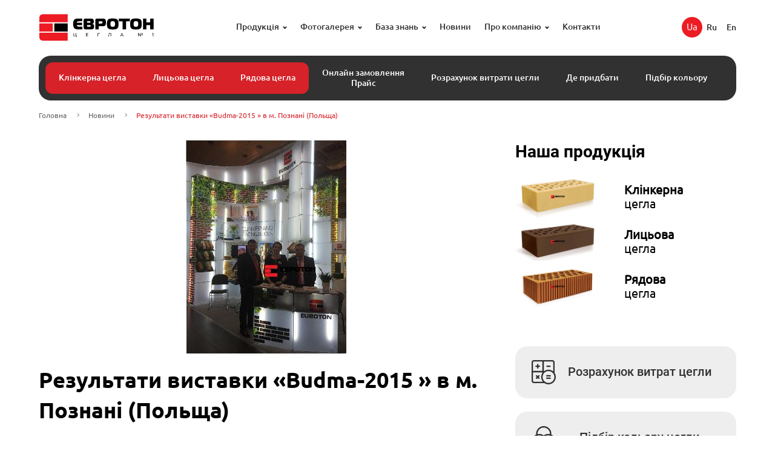

--- FILE ---
content_type: text/html; charset=UTF-8
request_url: https://euroton.ua/news/rezultati-vistavki-budma-2015-v-m-poznani-polshha/
body_size: 8258
content:

<!doctype html>
<html lang="uk-ua"
	prefix="og: https://ogp.me/ns#"  data-context="uk-ua">
<head>

  <meta charset="UTF-8">
  <meta name="viewport" content="width=device-width, initial-scale=1">
  <link rel="profile" href="https://gmpg.org/xfn/11">
  <title>Результати виставки «Budma-2015 » в м. Познані (Польща) | Євротон</title>

		<!-- All in One SEO 4.0.18 -->
		<meta name="description" content="Компанія «Євротон» прийняла участь у Міжнародній архітектурно-будівельній виставці «Budma-2015», котра проходила в м. Познань (Польща) з 10 по 13 березня 2015 р. у виставковому комплексі Międzynarodowe Targi Poznańskie Sp. z o.o., ul.Głogowska 14, 60-734 Poznań. Вже котрий рік поспіль згадана будівельна виставка є кращим профільним заходом Польщі, що вирізняється насиченою діловою програмою, високою активністю відвідувальної […]"/>
		<link rel="canonical" href="https://euroton.ua/news/rezultati-vistavki-budma-2015-v-m-poznani-polshha/" />
		<meta property="og:site_name" content="Євротон | Цегла №1 від українського виробника" />
		<meta property="og:type" content="article" />
		<meta property="og:title" content="Результати виставки «Budma-2015 » в м. Познані (Польща) | Євротон" />
		<meta property="og:description" content="Компанія «Євротон» прийняла участь у Міжнародній архітектурно-будівельній виставці «Budma-2015», котра проходила в м. Познань (Польща) з 10 по 13 березня 2015 р. у виставковому комплексі Międzynarodowe Targi Poznańskie Sp. z o.o., ul.Głogowska 14, 60-734 Poznań. Вже котрий рік поспіль згадана будівельна виставка є кращим профільним заходом Польщі, що вирізняється насиченою діловою програмою, високою активністю відвідувальної […]" />
		<meta property="og:url" content="https://euroton.ua/news/rezultati-vistavki-budma-2015-v-m-poznani-polshha/" />
		<meta property="article:published_time" content="2015-03-08T08:50:34Z" />
		<meta property="article:modified_time" content="2021-03-11T10:15:36Z" />
		<meta property="twitter:card" content="summary" />
		<meta property="twitter:domain" content="euroton.ua" />
		<meta property="twitter:title" content="Результати виставки «Budma-2015 » в м. Познані (Польща) | Євротон" />
		<meta property="twitter:description" content="Компанія «Євротон» прийняла участь у Міжнародній архітектурно-будівельній виставці «Budma-2015», котра проходила в м. Познань (Польща) з 10 по 13 березня 2015 р. у виставковому комплексі Międzynarodowe Targi Poznańskie Sp. z o.o., ul.Głogowska 14, 60-734 Poznań. Вже котрий рік поспіль згадана будівельна виставка є кращим профільним заходом Польщі, що вирізняється насиченою діловою програмою, високою активністю відвідувальної […]" />
		<script type="application/ld+json" class="aioseo-schema">
			{"@context":"https:\/\/schema.org","@graph":[{"@type":"WebSite","@id":"https:\/\/euroton.ua\/#website","url":"https:\/\/euroton.ua\/","name":"\u0404\u0432\u0440\u043e\u0442\u043e\u043d","description":"\u0426\u0435\u0433\u043b\u0430 \u21161 \u0432\u0456\u0434 \u0443\u043a\u0440\u0430\u0457\u043d\u0441\u044c\u043a\u043e\u0433\u043e \u0432\u0438\u0440\u043e\u0431\u043d\u0438\u043a\u0430","publisher":{"@id":"https:\/\/euroton.ua\/#organization"}},{"@type":"Organization","@id":"https:\/\/euroton.ua\/#organization","name":"\u0404\u0432\u0440\u043e\u0442\u043e\u043d","url":"https:\/\/euroton.ua\/","contactPoint":{"@type":"ContactPoint","telephone":"+380673347404","contactType":"Sales"}},{"@type":"BreadcrumbList","@id":"https:\/\/euroton.ua\/news\/rezultati-vistavki-budma-2015-v-m-poznani-polshha\/#breadcrumblist","itemListElement":[{"@type":"ListItem","@id":"https:\/\/euroton.ua\/#listItem","position":"1","item":{"@id":"https:\/\/euroton.ua\/#item","name":"\u0414\u043e\u0434\u043e\u043c\u0443","description":"\u0422\u041c \u0404\u0432\u0440\u043e\u0442\u043e\u043d \u043f\u0440\u043e\u043f\u043e\u043d\u0443\u0454 \u0430\u0441\u043e\u0440\u0442\u0438\u043c\u0435\u043d\u0442 \u044f\u043a\u0456\u0441\u043d\u043e\u0457 \u0446\u0435\u0433\u043b\u0438. \u041a\u043b\u0456\u043d\u043a\u0435\u0440\u043d\u0430, \u043b\u0438\u0446\u044c\u043e\u0432\u0430, \u0444\u0430\u0441\u043e\u043d\u043d\u0430. \u0411\u0443\u0434\u044c-\u044f\u043a\u0438\u0439 \u043a\u043e\u043b\u0456\u0440. \u0414\u043e\u0441\u0442\u0443\u043f\u043d\u0430 \u0446\u0456\u043d\u0430.","url":"https:\/\/euroton.ua\/"},"nextItem":"https:\/\/euroton.ua\/news\/#listItem"},{"@type":"ListItem","@id":"https:\/\/euroton.ua\/news\/#listItem","position":"2","item":{"@id":"https:\/\/euroton.ua\/news\/#item","name":"\u041d\u043e\u0432\u0438\u043d\u0438","description":"\u041a\u043e\u043c\u043f\u0430\u043d\u0456\u044f \u00ab\u0404\u0432\u0440\u043e\u0442\u043e\u043d\u00bb \u043f\u0440\u0438\u0439\u043d\u044f\u043b\u0430 \u0443\u0447\u0430\u0441\u0442\u044c \u0443 \u041c\u0456\u0436\u043d\u0430\u0440\u043e\u0434\u043d\u0456\u0439 \u0430\u0440\u0445\u0456\u0442\u0435\u043a\u0442\u0443\u0440\u043d\u043e-\u0431\u0443\u0434\u0456\u0432\u0435\u043b\u044c\u043d\u0456\u0439 \u0432\u0438\u0441\u0442\u0430\u0432\u0446\u0456 \u00abBudma-2015\u00bb, \u043a\u043e\u0442\u0440\u0430 \u043f\u0440\u043e\u0445\u043e\u0434\u0438\u043b\u0430 \u0432 \u043c. \u041f\u043e\u0437\u043d\u0430\u043d\u044c (\u041f\u043e\u043b\u044c\u0449\u0430) \u0437 10 \u043f\u043e 13 \u0431\u0435\u0440\u0435\u0437\u043d\u044f 2015 \u0440. \u0443 \u0432\u0438\u0441\u0442\u0430\u0432\u043a\u043e\u0432\u043e\u043c\u0443 \u043a\u043e\u043c\u043f\u043b\u0435\u043a\u0441\u0456 Mi\u0119dzynarodowe Targi Pozna\u0144skie Sp. z o.o., ul.G\u0142ogowska 14, 60-734 Pozna\u0144. \u0412\u0436\u0435 \u043a\u043e\u0442\u0440\u0438\u0439 \u0440\u0456\u043a \u043f\u043e\u0441\u043f\u0456\u043b\u044c \u0437\u0433\u0430\u0434\u0430\u043d\u0430 \u0431\u0443\u0434\u0456\u0432\u0435\u043b\u044c\u043d\u0430 \u0432\u0438\u0441\u0442\u0430\u0432\u043a\u0430 \u0454 \u043a\u0440\u0430\u0449\u0438\u043c \u043f\u0440\u043e\u0444\u0456\u043b\u044c\u043d\u0438\u043c \u0437\u0430\u0445\u043e\u0434\u043e\u043c \u041f\u043e\u043b\u044c\u0449\u0456, \u0449\u043e \u0432\u0438\u0440\u0456\u0437\u043d\u044f\u0454\u0442\u044c\u0441\u044f \u043d\u0430\u0441\u0438\u0447\u0435\u043d\u043e\u044e \u0434\u0456\u043b\u043e\u0432\u043e\u044e \u043f\u0440\u043e\u0433\u0440\u0430\u043c\u043e\u044e, \u0432\u0438\u0441\u043e\u043a\u043e\u044e \u0430\u043a\u0442\u0438\u0432\u043d\u0456\u0441\u0442\u044e \u0432\u0456\u0434\u0432\u0456\u0434\u0443\u0432\u0430\u043b\u044c\u043d\u043e\u0457 [\u2026]","url":"https:\/\/euroton.ua\/news\/"},"nextItem":"https:\/\/euroton.ua\/news\/rezultati-vistavki-budma-2015-v-m-poznani-polshha\/#listItem","previousItem":"https:\/\/euroton.ua\/#listItem"},{"@type":"ListItem","@id":"https:\/\/euroton.ua\/news\/rezultati-vistavki-budma-2015-v-m-poznani-polshha\/#listItem","position":"3","item":{"@id":"https:\/\/euroton.ua\/news\/rezultati-vistavki-budma-2015-v-m-poznani-polshha\/#item","name":"\u0420\u0435\u0437\u0443\u043b\u044c\u0442\u0430\u0442\u0438 \u0432\u0438\u0441\u0442\u0430\u0432\u043a\u0438 \u00abBudma-2015 \u00bb \u0432 \u043c. \u041f\u043e\u0437\u043d\u0430\u043d\u0456 (\u041f\u043e\u043b\u044c\u0449\u0430)","description":"\u041a\u043e\u043c\u043f\u0430\u043d\u0456\u044f \u00ab\u0404\u0432\u0440\u043e\u0442\u043e\u043d\u00bb \u043f\u0440\u0438\u0439\u043d\u044f\u043b\u0430 \u0443\u0447\u0430\u0441\u0442\u044c \u0443 \u041c\u0456\u0436\u043d\u0430\u0440\u043e\u0434\u043d\u0456\u0439 \u0430\u0440\u0445\u0456\u0442\u0435\u043a\u0442\u0443\u0440\u043d\u043e-\u0431\u0443\u0434\u0456\u0432\u0435\u043b\u044c\u043d\u0456\u0439 \u0432\u0438\u0441\u0442\u0430\u0432\u0446\u0456 \u00abBudma-2015\u00bb, \u043a\u043e\u0442\u0440\u0430 \u043f\u0440\u043e\u0445\u043e\u0434\u0438\u043b\u0430 \u0432 \u043c. \u041f\u043e\u0437\u043d\u0430\u043d\u044c (\u041f\u043e\u043b\u044c\u0449\u0430) \u0437 10 \u043f\u043e 13 \u0431\u0435\u0440\u0435\u0437\u043d\u044f 2015 \u0440. \u0443 \u0432\u0438\u0441\u0442\u0430\u0432\u043a\u043e\u0432\u043e\u043c\u0443 \u043a\u043e\u043c\u043f\u043b\u0435\u043a\u0441\u0456 Mi\u0119dzynarodowe Targi Pozna\u0144skie Sp. z o.o., ul.G\u0142ogowska 14, 60-734 Pozna\u0144. \u0412\u0436\u0435 \u043a\u043e\u0442\u0440\u0438\u0439 \u0440\u0456\u043a \u043f\u043e\u0441\u043f\u0456\u043b\u044c \u0437\u0433\u0430\u0434\u0430\u043d\u0430 \u0431\u0443\u0434\u0456\u0432\u0435\u043b\u044c\u043d\u0430 \u0432\u0438\u0441\u0442\u0430\u0432\u043a\u0430 \u0454 \u043a\u0440\u0430\u0449\u0438\u043c \u043f\u0440\u043e\u0444\u0456\u043b\u044c\u043d\u0438\u043c \u0437\u0430\u0445\u043e\u0434\u043e\u043c \u041f\u043e\u043b\u044c\u0449\u0456, \u0449\u043e \u0432\u0438\u0440\u0456\u0437\u043d\u044f\u0454\u0442\u044c\u0441\u044f \u043d\u0430\u0441\u0438\u0447\u0435\u043d\u043e\u044e \u0434\u0456\u043b\u043e\u0432\u043e\u044e \u043f\u0440\u043e\u0433\u0440\u0430\u043c\u043e\u044e, \u0432\u0438\u0441\u043e\u043a\u043e\u044e \u0430\u043a\u0442\u0438\u0432\u043d\u0456\u0441\u0442\u044e \u0432\u0456\u0434\u0432\u0456\u0434\u0443\u0432\u0430\u043b\u044c\u043d\u043e\u0457 [\u2026]","url":"https:\/\/euroton.ua\/news\/rezultati-vistavki-budma-2015-v-m-poznani-polshha\/"},"previousItem":"https:\/\/euroton.ua\/news\/#listItem"}]},{"@type":"Person","@id":"https:\/\/euroton.ua\/author\/dev_jb\/#author","url":"https:\/\/euroton.ua\/author\/dev_jb\/","name":"dev_jb","image":{"@type":"ImageObject","@id":"https:\/\/euroton.ua\/news\/rezultati-vistavki-budma-2015-v-m-poznani-polshha\/#authorImage","url":"https:\/\/secure.gravatar.com\/avatar\/5de2412f41fbeb57f327089a8edefcca?s=96&d=mm&r=g","width":"96","height":"96","caption":"dev_jb"}},{"@type":"WebPage","@id":"https:\/\/euroton.ua\/news\/rezultati-vistavki-budma-2015-v-m-poznani-polshha\/#webpage","url":"https:\/\/euroton.ua\/news\/rezultati-vistavki-budma-2015-v-m-poznani-polshha\/","name":"\u0420\u0435\u0437\u0443\u043b\u044c\u0442\u0430\u0442\u0438 \u0432\u0438\u0441\u0442\u0430\u0432\u043a\u0438 \u00abBudma-2015 \u00bb \u0432 \u043c. \u041f\u043e\u0437\u043d\u0430\u043d\u0456 (\u041f\u043e\u043b\u044c\u0449\u0430) | \u0404\u0432\u0440\u043e\u0442\u043e\u043d","description":"\u041a\u043e\u043c\u043f\u0430\u043d\u0456\u044f \u00ab\u0404\u0432\u0440\u043e\u0442\u043e\u043d\u00bb \u043f\u0440\u0438\u0439\u043d\u044f\u043b\u0430 \u0443\u0447\u0430\u0441\u0442\u044c \u0443 \u041c\u0456\u0436\u043d\u0430\u0440\u043e\u0434\u043d\u0456\u0439 \u0430\u0440\u0445\u0456\u0442\u0435\u043a\u0442\u0443\u0440\u043d\u043e-\u0431\u0443\u0434\u0456\u0432\u0435\u043b\u044c\u043d\u0456\u0439 \u0432\u0438\u0441\u0442\u0430\u0432\u0446\u0456 \u00abBudma-2015\u00bb, \u043a\u043e\u0442\u0440\u0430 \u043f\u0440\u043e\u0445\u043e\u0434\u0438\u043b\u0430 \u0432 \u043c. \u041f\u043e\u0437\u043d\u0430\u043d\u044c (\u041f\u043e\u043b\u044c\u0449\u0430) \u0437 10 \u043f\u043e 13 \u0431\u0435\u0440\u0435\u0437\u043d\u044f 2015 \u0440. \u0443 \u0432\u0438\u0441\u0442\u0430\u0432\u043a\u043e\u0432\u043e\u043c\u0443 \u043a\u043e\u043c\u043f\u043b\u0435\u043a\u0441\u0456 Mi\u0119dzynarodowe Targi Pozna\u0144skie Sp. z o.o., ul.G\u0142ogowska 14, 60-734 Pozna\u0144. \u0412\u0436\u0435 \u043a\u043e\u0442\u0440\u0438\u0439 \u0440\u0456\u043a \u043f\u043e\u0441\u043f\u0456\u043b\u044c \u0437\u0433\u0430\u0434\u0430\u043d\u0430 \u0431\u0443\u0434\u0456\u0432\u0435\u043b\u044c\u043d\u0430 \u0432\u0438\u0441\u0442\u0430\u0432\u043a\u0430 \u0454 \u043a\u0440\u0430\u0449\u0438\u043c \u043f\u0440\u043e\u0444\u0456\u043b\u044c\u043d\u0438\u043c \u0437\u0430\u0445\u043e\u0434\u043e\u043c \u041f\u043e\u043b\u044c\u0449\u0456, \u0449\u043e \u0432\u0438\u0440\u0456\u0437\u043d\u044f\u0454\u0442\u044c\u0441\u044f \u043d\u0430\u0441\u0438\u0447\u0435\u043d\u043e\u044e \u0434\u0456\u043b\u043e\u0432\u043e\u044e \u043f\u0440\u043e\u0433\u0440\u0430\u043c\u043e\u044e, \u0432\u0438\u0441\u043e\u043a\u043e\u044e \u0430\u043a\u0442\u0438\u0432\u043d\u0456\u0441\u0442\u044e \u0432\u0456\u0434\u0432\u0456\u0434\u0443\u0432\u0430\u043b\u044c\u043d\u043e\u0457 [\u2026]","inLanguage":"uk","isPartOf":{"@id":"https:\/\/euroton.ua\/#website"},"breadcrumb":{"@id":"https:\/\/euroton.ua\/news\/rezultati-vistavki-budma-2015-v-m-poznani-polshha\/#breadcrumblist"},"author":"https:\/\/euroton.ua\/news\/rezultati-vistavki-budma-2015-v-m-poznani-polshha\/#author","creator":"https:\/\/euroton.ua\/news\/rezultati-vistavki-budma-2015-v-m-poznani-polshha\/#author","image":{"@type":"ImageObject","@id":"https:\/\/euroton.ua\/#mainImage","url":"https:\/\/euroton.ua\/content\/uploads\/2021\/01\/ev1.jpg?v=1612444242","width":"265","height":"353"},"primaryImageOfPage":{"@id":"https:\/\/euroton.ua\/news\/rezultati-vistavki-budma-2015-v-m-poznani-polshha\/#mainImage"},"datePublished":"2015-03-08T08:50:34+03:00","dateModified":"2021-03-11T10:15:36+03:00"},{"@type":"BlogPosting","@id":"https:\/\/euroton.ua\/news\/rezultati-vistavki-budma-2015-v-m-poznani-polshha\/#blogposting","name":"\u0420\u0435\u0437\u0443\u043b\u044c\u0442\u0430\u0442\u0438 \u0432\u0438\u0441\u0442\u0430\u0432\u043a\u0438 \u00abBudma-2015 \u00bb \u0432 \u043c. \u041f\u043e\u0437\u043d\u0430\u043d\u0456 (\u041f\u043e\u043b\u044c\u0449\u0430) | \u0404\u0432\u0440\u043e\u0442\u043e\u043d","description":"\u041a\u043e\u043c\u043f\u0430\u043d\u0456\u044f \u00ab\u0404\u0432\u0440\u043e\u0442\u043e\u043d\u00bb \u043f\u0440\u0438\u0439\u043d\u044f\u043b\u0430 \u0443\u0447\u0430\u0441\u0442\u044c \u0443 \u041c\u0456\u0436\u043d\u0430\u0440\u043e\u0434\u043d\u0456\u0439 \u0430\u0440\u0445\u0456\u0442\u0435\u043a\u0442\u0443\u0440\u043d\u043e-\u0431\u0443\u0434\u0456\u0432\u0435\u043b\u044c\u043d\u0456\u0439 \u0432\u0438\u0441\u0442\u0430\u0432\u0446\u0456 \u00abBudma-2015\u00bb, \u043a\u043e\u0442\u0440\u0430 \u043f\u0440\u043e\u0445\u043e\u0434\u0438\u043b\u0430 \u0432 \u043c. \u041f\u043e\u0437\u043d\u0430\u043d\u044c (\u041f\u043e\u043b\u044c\u0449\u0430) \u0437 10 \u043f\u043e 13 \u0431\u0435\u0440\u0435\u0437\u043d\u044f 2015 \u0440. \u0443 \u0432\u0438\u0441\u0442\u0430\u0432\u043a\u043e\u0432\u043e\u043c\u0443 \u043a\u043e\u043c\u043f\u043b\u0435\u043a\u0441\u0456 Mi\u0119dzynarodowe Targi Pozna\u0144skie Sp. z o.o., ul.G\u0142ogowska 14, 60-734 Pozna\u0144. \u0412\u0436\u0435 \u043a\u043e\u0442\u0440\u0438\u0439 \u0440\u0456\u043a \u043f\u043e\u0441\u043f\u0456\u043b\u044c \u0437\u0433\u0430\u0434\u0430\u043d\u0430 \u0431\u0443\u0434\u0456\u0432\u0435\u043b\u044c\u043d\u0430 \u0432\u0438\u0441\u0442\u0430\u0432\u043a\u0430 \u0454 \u043a\u0440\u0430\u0449\u0438\u043c \u043f\u0440\u043e\u0444\u0456\u043b\u044c\u043d\u0438\u043c \u0437\u0430\u0445\u043e\u0434\u043e\u043c \u041f\u043e\u043b\u044c\u0449\u0456, \u0449\u043e \u0432\u0438\u0440\u0456\u0437\u043d\u044f\u0454\u0442\u044c\u0441\u044f \u043d\u0430\u0441\u0438\u0447\u0435\u043d\u043e\u044e \u0434\u0456\u043b\u043e\u0432\u043e\u044e \u043f\u0440\u043e\u0433\u0440\u0430\u043c\u043e\u044e, \u0432\u0438\u0441\u043e\u043a\u043e\u044e \u0430\u043a\u0442\u0438\u0432\u043d\u0456\u0441\u0442\u044e \u0432\u0456\u0434\u0432\u0456\u0434\u0443\u0432\u0430\u043b\u044c\u043d\u043e\u0457 [\u2026]","headline":"\u0420\u0435\u0437\u0443\u043b\u044c\u0442\u0430\u0442\u0438 \u0432\u0438\u0441\u0442\u0430\u0432\u043a\u0438 \u00abBudma-2015 \u00bb \u0432 \u043c. \u041f\u043e\u0437\u043d\u0430\u043d\u0456 (\u041f\u043e\u043b\u044c\u0449\u0430)","author":{"@id":"https:\/\/euroton.ua\/author\/dev_jb\/#author"},"publisher":{"@id":"https:\/\/euroton.ua\/#organization"},"datePublished":"2015-03-08T08:50:34+03:00","dateModified":"2021-03-11T10:15:36+03:00","articleSection":"\u041d\u043e\u0432\u0438\u043d\u0438","mainEntityOfPage":{"@id":"https:\/\/euroton.ua\/news\/rezultati-vistavki-budma-2015-v-m-poznani-polshha\/#webpage"},"isPartOf":{"@id":"https:\/\/euroton.ua\/news\/rezultati-vistavki-budma-2015-v-m-poznani-polshha\/#webpage"},"image":{"@type":"ImageObject","@id":"https:\/\/euroton.ua\/#articleImage","url":"https:\/\/euroton.ua\/content\/uploads\/2021\/01\/ev1.jpg?v=1612444242","width":"265","height":"353"}}]}
		</script>
		<!-- All in One SEO -->

<link rel='stylesheet' id='contact-form-7-css'  href='https://euroton.ua/content/plugins/contact-form-7/includes/css/styles.css?ver=5.3.2' media='all' />
<link rel='stylesheet' id='wpm-main-css'  href='//euroton.ua/content/plugins/wp-multilang/assets/styles/main.min.css?ver=2.4.1' media='all' />
<link rel='stylesheet' id='euroton-style-css'  href='https://euroton.ua/content/themes/euroton/style.css?ver=1660823937' media='all' />
<link rel='stylesheet' id='euroton-vendors-css'  href='https://euroton.ua/content/themes/euroton/assets/css/vendors.css?ver=1660823937' media='all' />
<link rel='stylesheet' id='euroton-main-css'  href='https://euroton.ua/content/themes/euroton/assets/css/main.css?t=241120221038&#038;ver=1660823937' media='all' />
<link rel='stylesheet' id='update_styles-css'  href='https://euroton.ua/content/themes/euroton/assets/css/update.css?ver=1660823937' media='all' />
<link rel="alternate" hreflang="x-default" href="https://euroton.ua/news/rezultati-vistavki-budma-2015-v-m-poznani-polshha/"/>
<link rel="alternate" hreflang="uk-ua" href="https://euroton.ua/news/rezultati-vistavki-budma-2015-v-m-poznani-polshha/"/>
<link rel="alternate" hreflang="ru-ru" href="https://euroton.ua/ru/news/rezultati-vistavki-budma-2015-v-m-poznani-polshha/"/>
<link rel="alternate" hreflang="en-us" href="https://euroton.ua/en/news/rezultati-vistavki-budma-2015-v-m-poznani-polshha/"/>

  <!-- Google Tag Manager 2021 -->
  <script>(function(w,d,s,l,i){w[l]=w[l]||[];w[l].push({'gtm.start':
  new Date().getTime(),event:'gtm.js'});var f=d.getElementsByTagName(s)[0],
  j=d.createElement(s),dl=l!='dataLayer'?'&l='+l:'';j.async=true;j.src=
  'https://www.googletagmanager.com/gtm.js?id='+i+dl;f.parentNode.insertBefore(j,f);
  })(window,document,'script','dataLayer','GTM-W9GC4P5');</script>
  <!-- End Google Tag Manager -->

    
    
        
        
        
        
              <style>
          .content p{
              padding: 0;
              margin-bottom: 10px;
          }
          .content h2,.content h3{
              margin-bottom: 10px;
          }
          .content ul li, .content ol li{
              list-style: circle;
              margin-bottom: 10px;
              line-height: 160%;
          }
          .content img {
              max-width: 100%;
              height: auto;
              width: auto;
          }
          .content  ul {
              padding: 15px;
          }
           .news__img{
               text-align: center;
           }
          .news__img img{
              height: auto;
              width: auto;
              max-width: 100%;
              display: inline-block;
          }          
      </style>
          <style>
        html[lang="ru-RU"] img.lang-en, html[lang="uk-ua"] img.lang-en {
          display: none;
        }
        html[lang="en-US"] img.lang-all {
          display: none;
        }
      </style>
</head>

<body class="post-template-default single single-post postid-1458 single-format-standard language-ua">

  <!-- Google Tag Manager (noscript) 2021 -->
  <noscript><iframe src="https://www.googletagmanager.com/ns.html?id=GTM-W9GC4P5"
  height="0" width="0" style="display:none;visibility:hidden"></iframe></noscript>
  <!-- End Google Tag Manager (noscript) -->

	    <header class="header">
        <div class="container">
            <div class="header__top">
                                                        <a class="logo" href="https://euroton.ua/">
                            <img class="lang-all" src="https://euroton.ua/content/uploads/2021/02/Euroton_Logo.svg" alt="Євротон" title="Євротон - Цегла №1 від українського виробника">
                            <img class="lang-en" src="https://euroton.ua/content/uploads/2022/08/Euroton-logo-en.svg" alt="Євротон" title="Євротон - Цегла №1 від українського виробника">
                        </a>
                    
                    <nav>
                        <ul id="menu-verhnee-menyu" class="menu"><li id="menu-item-158" class="menu-item menu-item-type-post_type_archive menu-item-object-product menu-item-has-children header__dropdown menu-item-158"><a href="https://euroton.ua/products/">Продукція</a>
<ul class="sub-menu">
	<li id="menu-item-355" class="menu-item menu-item-type-taxonomy menu-item-object-products_cat menu-item-355"><a href="https://euroton.ua/products/clay-bricks/">Клінкерна цегла</a></li>
	<li id="menu-item-160" class="menu-item menu-item-type-taxonomy menu-item-object-products_cat menu-item-160"><a href="https://euroton.ua/products/facing-bricks/">Лицьова цегла</a></li>
	<li id="menu-item-161" class="menu-item menu-item-type-taxonomy menu-item-object-products_cat menu-item-161"><a href="https://euroton.ua/products/row-bricks/">Рядова цегла</a></li>
	<li id="menu-item-196" class="menu-item menu-item-type-post_type menu-item-object-page menu-item-196"><a href="https://euroton.ua/certifications/">Сертифiкати</a></li>
</ul>
</li>
<li id="menu-item-412" class="menu-item menu-item-type-post_type menu-item-object-page menu-item-has-children header__dropdown menu-item-412"><a href="https://euroton.ua/gallery/">Фотогалерея</a>
<ul class="sub-menu">
	<li id="menu-item-413" class="menu-item menu-item-type-post_type menu-item-object-page menu-item-413"><a href="https://euroton.ua/gallery/kladka-czegli/">Елементи цегляної кладки будинків</a></li>
	<li id="menu-item-2638" class="menu-item menu-item-type-post_type menu-item-object-page menu-item-2638"><a href="https://euroton.ua/gallery/foto-budinkiv/">Фото готових об&#8217;єктів</a></li>
</ul>
</li>
<li id="menu-item-873" class="menu-item menu-item-type-custom menu-item-object-custom menu-item-has-children header__dropdown menu-item-873"><a>База знань</a>
<ul class="sub-menu">
	<li id="menu-item-525" class="menu-item menu-item-type-post_type menu-item-object-post menu-item-525"><a href="https://euroton.ua/knowledges/manufacturing-and-materials/">Виготовлення та матеріали</a></li>
	<li id="menu-item-526" class="menu-item menu-item-type-post_type menu-item-object-post menu-item-526"><a href="https://euroton.ua/knowledges/types-kladki/">Типи кладок цегли</a></li>
	<li id="menu-item-527" class="menu-item menu-item-type-post_type menu-item-object-post menu-item-527"><a href="https://euroton.ua/knowledges/recommendations/">Рекомендації щодо будівництва</a></li>
	<li id="menu-item-528" class="menu-item menu-item-type-post_type menu-item-object-post menu-item-528"><a href="https://euroton.ua/knowledges/modern-technologies-and-trends/">Сучасні технологї та тренди</a></li>
	<li id="menu-item-529" class="menu-item menu-item-type-post_type menu-item-object-post menu-item-529"><a href="https://euroton.ua/knowledges/construction-of-wall/">Спорудження стіни</a></li>
	<li id="menu-item-530" class="menu-item menu-item-type-post_type menu-item-object-post menu-item-530"><a href="https://euroton.ua/knowledges/vigotovlennya-prirodnogo-klinkeru/">Виготовлення природного клінкеру</a></li>
	<li id="menu-item-531" class="menu-item menu-item-type-post_type menu-item-object-post menu-item-531"><a href="https://euroton.ua/knowledges/zastosuvannya-fasonnoyi-czegli/">Застосування фасонної цегли</a></li>
</ul>
</li>
<li id="menu-item-197" class="menu-item menu-item-type-taxonomy menu-item-object-category current-post-ancestor current-menu-parent current-post-parent menu-item-197"><a href="https://euroton.ua/news/">Новини</a></li>
<li id="menu-item-1586" class="menu-item menu-item-type-post_type menu-item-object-page menu-item-has-children header__dropdown menu-item-1586"><a href="https://euroton.ua/about-us/">Про компанію</a>
<ul class="sub-menu">
	<li id="menu-item-1587" class="menu-item menu-item-type-post_type menu-item-object-page menu-item-1587"><a href="https://euroton.ua/about-us/for-partners/">Партнерам</a></li>
	<li id="menu-item-386" class="menu-item menu-item-type-post_type menu-item-object-page menu-item-386"><a href="https://euroton.ua/about-us/faq/">FAQ</a></li>
</ul>
</li>
<li id="menu-item-1579" class="menu-item menu-item-type-post_type menu-item-object-page menu-item-1579"><a href="https://euroton.ua/contacts/">Контакти</a></li>
</ul>                    </nav>
                    <div class="header__wrapper">
                        <ul class="wpm-language-switcher language switcher-list">
			<li class="item-language-ua active">
							<span data-lang="ua">
												<img src="https://euroton.ua/content/plugins/wp-multilang/flags/ua.png" alt="Ua">
													<span>Ua</span>
											</span>
					</li>
			<li class="item-language-ru">
							<a href="https://euroton.ua/ru/news/rezultati-vistavki-budma-2015-v-m-poznani-polshha/" data-lang="ru">
												<img src="https://euroton.ua/content/plugins/wp-multilang/flags/ru.png" alt="Ru">
													<span>Ru</span>
											</a>
					</li>
			<li class="item-language-en">
							<a href="https://euroton.ua/en/news/rezultati-vistavki-budma-2015-v-m-poznani-polshha/" data-lang="en">
												<img src="https://euroton.ua/content/plugins/wp-multilang/flags/en.png" alt="En">
													<span>En</span>
											</a>
					</li>
	</ul>
                        <a class="header__mob-trigger" href="#"><span></span><span></span><span></span></a>
                    </div>
                </div>
                <div class="header__bottom">
                    <nav>
                        <ul id="menu-menyu" class="menu"><li id="menu-item-356" class="menu-item menu-item-type-taxonomy menu-item-object-products_cat menu-item-356"><a href="https://euroton.ua/products/clay-bricks/">Клінкерна цегла</a></li>
<li id="menu-item-163" class="menu-item menu-item-type-taxonomy menu-item-object-products_cat menu-item-163"><a href="https://euroton.ua/products/facing-bricks/">Лицьова цегла</a></li>
<li id="menu-item-164" class="menu-item menu-item-type-taxonomy menu-item-object-products_cat menu-item-164"><a href="https://euroton.ua/products/row-bricks/">Рядова цегла</a></li>
<li id="menu-item-1617" class="menu-item menu-item-type-post_type menu-item-object-page menu-item-1617"><a href="https://euroton.ua/price-list/">Онлайн замовлення<br>Прайс</a></li>
<li id="menu-item-383" class="menu-item menu-item-type-post_type menu-item-object-page menu-item-383"><a href="https://euroton.ua/calc/">Розрахунок витрати цегли</a></li>
<li id="menu-item-1597" class="menu-item menu-item-type-post_type menu-item-object-page menu-item-1597"><a href="https://euroton.ua/tobuy/where-to-buy/">Де придбати</a></li>
<li id="menu-item-382" class="menu-item menu-item-type-post_type menu-item-object-page menu-item-382"><a href="https://euroton.ua/build/">Підбір кольору</a></li>
</ul>                    </nav>
                </div>
            </div>
        </header>


<div class="container">
    <ul class="breadcrambs" itemscope itemtype="https://schema.org/BreadcrumbList"><li itemprop="itemListElement" itemscope itemtype="https://schema.org/ListItem"><a class="breadcrumbs__link" href="https://euroton.ua/" itemprop="item">Головна</a><meta itemprop="position" content="1" /></li><li itemprop="itemListElement" itemscope itemtype="https://schema.org/ListItem"><a class="breadcrumbs__link" href="https://euroton.ua/news/" itemprop="item">Новини</a><meta itemprop="position" content="2" /></li><li class="breadcrumbs__current"><span>Результати виставки «Budma-2015 » в м. Познані (Польща)</span></li></ul><!-- .breadcrumbs -->
    <div class="news">
        <div class="items items_col-2">
            <div class="items__row">
                <div class="items__item news__news-block">
                    <div class="news__img">
                        <img width="265" height="353" src="https://euroton.ua/content/uploads/2021/01/ev1.jpg?v=1612444242" class="attachment-full size-full wp-post-image" alt="" loading="lazy" srcset="https://euroton.ua/content/uploads/2021/01/ev1.jpg?v=1612444242 265w, https://euroton.ua/content/uploads/2021/01/ev1-225x300.jpg?v=1612444242 225w" sizes="(max-width: 265px) 100vw, 265px" />                    </div>
                    <div class="news__date"></div>
                    <h1 class="news__title news__title_big">Результати виставки «Budma-2015 » в м. Познані (Польща)</h1>
                    <div class="content">
                        <p>Компанія «Євротон» прийняла участь у Міжнародній <strong>архітектурно-будівельній виставці «Budma-2015», котра проходила в м. Познань (Польща) з 10 по 13 березня 2015 р</strong>. у виставковому комплексі <strong>Międzynarodowe Targi Poznańskie Sp. z o.o., ul.Głogowska 14, 60-734 Poznań.</strong></p>
<p>Вже котрий рік поспіль згадана будівельна виставка є кращим профільним заходом Польщі, що вирізняється насиченою діловою програмою, високою активністю відвідувальної аудиторії.</p>
<p>Середовищем обміну думками, місцем зародження нових ідей та укладання контрактів став стенд ТМ Євротон.</p>
<p>Стенд ТМ Євротон став спеціальною платформою для спілкування професіоналів будівельного ринку з архітекторами, приватними забудовниками, власниками об&#8217;єктів комерційної нерухомості і промислових об&#8217;єктів. Всі бажаючі мали змогу побачити та оцінити продукцію ТМ Євротон.</p>
<p><img loading="lazy" class="aligncenter size-full wp-image-1459" src="https://euroton.ua/content/uploads/2021/01/ev2.jpeg" alt="" width="1000" height="751" srcset="https://euroton.ua/content/uploads/2021/01/ev2.jpeg?v=1612444243 1000w, https://euroton.ua/content/uploads/2021/01/ev2-300x225.jpeg?v=1612444243 300w, https://euroton.ua/content/uploads/2021/01/ev2-768x577.jpeg?v=1612444243 768w" sizes="(max-width: 1000px) 100vw, 1000px" /></p>
<p>Наші менеджери опрацювали сотні контактів та провели десятки переговорів. А також, отримали велику кількість пропозицій щодо співпраці з представниками різних будівельних та торгових організацій, що дає нам можливість планувати активне розширення дистриб’юторської мережі і прогнозувати ріст попиту на продукцію ТМ Євротон в поточному році.</p>
<p>Висловлюємо подяку всім гостям виставки за надану увагу до самого заходу і до нашої торгової марки. Сподіваємось, що наші рекламні матеріали будуть корисні Вам у виборі партнера.</p>
<p><img loading="lazy" class="aligncenter size-full wp-image-1460" src="https://euroton.ua/content/uploads/2021/01/ev3.jpeg" alt="" width="1000" height="1331" srcset="https://euroton.ua/content/uploads/2021/01/ev3.jpeg?v=1612444243 1000w, https://euroton.ua/content/uploads/2021/01/ev3-225x300.jpeg?v=1612444243 225w, https://euroton.ua/content/uploads/2021/01/ev3-769x1024.jpeg?v=1612444243 769w, https://euroton.ua/content/uploads/2021/01/ev3-768x1022.jpeg?v=1612444243 768w" sizes="(max-width: 1000px) 100vw, 1000px" /></p>
                    </div>
                </div>
                
<div class="items__item news__nav">
    <div class="title title_small">Наша продукція</div>
    <ul class="news-menu">
                    <li>
                <a href="https://euroton.ua/products/clay-bricks/">
                    <div class="news-menu__img">
                        <img alt="" src="https://euroton.ua/content/uploads/2021/05/Main-1.jpg?v=1622017591">
                    </div>
                    <div class="news-menu__title">

                        <strong>Клінкерна</strong>цегла</div>
                </a>
            </li>
                    <li>
                <a href="https://euroton.ua/products/facing-bricks/">
                    <div class="news-menu__img">
                        <img alt="" src="https://euroton.ua/content/uploads/2021/06/Main-333.jpg?v=1624535947">
                    </div>
                    <div class="news-menu__title">

                        <strong>Лицьова</strong>цегла</div>
                </a>
            </li>
                    <li>
                <a href="https://euroton.ua/products/row-bricks/">
                    <div class="news-menu__img">
                        <img alt="" src="https://euroton.ua/content/uploads/2021/05/main-33.jpg?v=1622018500">
                    </div>
                    <div class="news-menu__title">

                        <strong>Рядова</strong>цегла</div>
                </a>
            </li>
            </ul>
    <div class="news__btn-block items">
        <div class="items__row">
            <div class="items__item">
                <a class="btn btn_gray" href="https://euroton.ua/calc/">
                    <i class="btn__calculation-icon"></i>
                    <span>Розрахунок витрат цегли</span>
                </a></div>
            <div class="items__item">
                <a class="btn btn_gray" href="https://euroton.ua/build/">
                    <i class="btn__color-icon"></i>
                    <span> Підбір кольору цегли</span>
                </a></div>
        </div>
    </div>
</div>

            </div>
        </div>
    </div>
</div>


<footer class="footer">
    <div class="container">
        <div class="items">
            <div class="items__row">
                <div class="footer__info items__item">
                                            <a class="logo" href="https://euroton.ua/">
                            <img class="lang-all" src="https://euroton.ua/content/uploads/2021/02/Euroton_Logo.svg" alt="Євротон" title="Євротон - Цегла №1 від українського виробника">
                            <img class="lang-en" src="https://euroton.ua/content/uploads/2022/08/Euroton-logo-en.svg" alt="Євротон" title="Євротон - Цегла №1 від українського виробника">
                        </a>
                    
                    <p class="footer__description">
                        Виготовлена з натуральних компонентів клінкерна та лицьова цегла ТМ «ЄВРОТОН» якнайкраще відповідає запитам людей, що прагнуть жити в гармонії з собою та природою.                       </p>
                </div>
                <div class="footer__contacts items__item">
                    <a class="footer__phone" href="tel:+380673347404">
                        +38 (067) 334 74 04
                      </a>
                    <a class="footer__email" href="/cdn-cgi/l/email-protection#f8979e9e919b9db89d8d8a978c9796d68d99">
                        <span class="__cf_email__" data-cfemail="254a43434c4640654050574a514a4b0b5044">[email&#160;protected]</span>                    </a>
                    <p><!--noindex--><a class="footer__address" href="https://www.google.com/maps/dir//Rozdil%CA%B9s%CA%B9kyy+Keramichnyy+Zavod,+%D0%B2%D1%83%D0%BB.+%D0%9F%D1%80%D0%BE%D0%BC%D0%B8%D1%81%D0%BB%D0%BE%D0%B2%D0%B0,+3,+%D0%A0%D0%BE%D0%B7%D0%B4%D1%96%D0%BB,+%D0%9B%D1%8C%D0%B2%D1%96%D0%B2%D1%81%D1%8C%D0%BA%D0%B0+%D0%BE%D0%B1%D0%BB%D0%B0%D1%81%D1%82%D1%8C,+81650/@49.4562908,24.0818111,17z/data=!4m8!4m7!1m0!1m5!1m1!1s0x473a61d193d30393:0x8cd278650eeef247!2m2!1d24.0839998!2d49.4562908" target="_blank" rel="noopener nofollow">вул. Єршова, 11 офіс 7 р. Луцьк, Україна</a><!--/noindex--></p>
                </div>
                <div class="footer__copiright items__item">
                    <span class="footer__copiright-text">Всі права захищені ©2026 "Євротон"</span>
                    <span class="dev_link">Розробка сайту - <!--noindex--><a target="_blank" rel="nofollow" href="https://jet-brain.com/">JetBrain</a><!--/noindex--></span>
                </div>
                <div class="social items__item">
                    <!--noindex--><a rel="nofollow" target="_blank" class="social__facebook" href="https://www.facebook.com/TMEUROTON"></a><!--/noindex-->
                    <!--noindex--><a rel="nofollow" target="_blank" class="social__twitter" href="https://twitter.com/TmEuroton"></a><!--/noindex-->
                    <!--noindex--><a rel="nofollow" target="_blank" class="social__youtube" href="https://www.youtube.com/channel/UCKWvHXWDCwtIOGlPwEEMmQA/videos"></a><!--/noindex-->
                </div>
            </div>
        </div>
    </div>
</footer>
<script data-cfasync="false" src="/cdn-cgi/scripts/5c5dd728/cloudflare-static/email-decode.min.js"></script><script src='https://euroton.ua/content/themes/euroton/assets/js/jquery.min.js?ver=1660823937' id='jquery-core-js'></script>
<script id='contact-form-7-js-extra'>
var wpcf7 = {"apiSettings":{"root":"https:\/\/euroton.ua\/wp-json\/contact-form-7\/v1","namespace":"contact-form-7\/v1"}};
</script>
<script src='https://euroton.ua/content/plugins/contact-form-7/includes/js/scripts.js?ver=5.3.2' id='contact-form-7-js'></script>
<script src='https://www.google.com/recaptcha/api.js?render=6Le20FQaAAAAAEiW2j9H9LDDVWDeR3dziLVdVRHO&#038;ver=3.0' id='google-recaptcha-js'></script>
<script id='wpcf7-recaptcha-js-extra'>
var wpcf7_recaptcha = {"sitekey":"6Le20FQaAAAAAEiW2j9H9LDDVWDeR3dziLVdVRHO","actions":{"homepage":"homepage","contactform":"contactform"}};
</script>
<script src='https://euroton.ua/content/plugins/contact-form-7/modules/recaptcha/script.js?ver=5.3.2' id='wpcf7-recaptcha-js'></script>
<script src='https://euroton.ua/content/themes/euroton/assets/js/slick.min.js?ver=1660823937' id='slick-carousel-js'></script>
<script src='https://euroton.ua/content/themes/euroton/assets/js/gsap.min.js?ver=1660823937' id='euroton-gsap-js'></script>
<script src='https://euroton.ua/content/themes/euroton/assets/js/jquery.fancybox.min.js?ver=1660823937' id='euroton-fancybox-js'></script>
<script src='https://euroton.ua/content/themes/euroton/assets/js/main.js?ver=1660823937' id='euroton-main-js'></script>
<script src='https://euroton.ua/wp-includes/js/comment-reply.min.js?ver=949792fff9b9c5d30cae5a388414bf8d' id='comment-reply-js'></script>

<script>
  (function(w,d,u){
    var s=d.createElement('script');s.async=true;s.src=u+'?'+(Date.now()/60000|0);
    var h=d.getElementsByTagName('script')[0];h.parentNode.insertBefore(s,h);
  })(window,document,'https://cdn.bitrix24.ua/b14267801/crm/site_button/loader_1_rbunql.js');
</script>

<script defer src="https://static.cloudflareinsights.com/beacon.min.js/vcd15cbe7772f49c399c6a5babf22c1241717689176015" integrity="sha512-ZpsOmlRQV6y907TI0dKBHq9Md29nnaEIPlkf84rnaERnq6zvWvPUqr2ft8M1aS28oN72PdrCzSjY4U6VaAw1EQ==" data-cf-beacon='{"version":"2024.11.0","token":"d567f4c727e44ccfa34e85fa224bae1d","r":1,"server_timing":{"name":{"cfCacheStatus":true,"cfEdge":true,"cfExtPri":true,"cfL4":true,"cfOrigin":true,"cfSpeedBrain":true},"location_startswith":null}}' crossorigin="anonymous"></script>
</body>
</html>


--- FILE ---
content_type: text/css
request_url: https://euroton.ua/content/themes/euroton/style.css?ver=1660823937
body_size: 2050
content:
/*!
Theme Name: euroton
Theme URI: http://underscores.me/
Author: JetBrain
Author URI: https://jet-brain.com/
Description: Template developed by JetBrain
Version: 1.0.0
Tested up to: 5.4
Requires PHP: 5.6
License: GNU General Public License v2 or later
License URI: LICENSE
Text Domain: euroton
*/
span.dev_link a {
    color: rgb(30 144 255);
}
.language li.active span {
	color: #fff;

}
.advantages i:before{
	display: none;
}

.switcher-list li a img, .switcher-list li>span img{
	display: none;
}
.compensate-for-scrollbar {
	margin-right: 0 !important;
}

/*#V*/
.map__region-head {
	margin-bottom: 10px;
}

.meneger{
	margin-bottom: 49px;
}

.map .contacts-in-content:last-child {
	margin-bottom: 59px !important;
}

.gallery__img {
	overflow:hidden;
	height: 100%;
	max-height: 142px;
}
.gallery__img img {
	max-width: 100%;
	width: 100%;
	height: 100%;
	-o-object-fit: cover;
	object-fit: cover;
}

.gallery-item {
	position: relative;
	overflow:hidden;
	height: 100%;
	padding: 0 10px;
	margin-bottom: 40px;
}
.gallery-item img {
	max-width: 100%;
	width: 100%!important;
	height: 100%!important;
	-o-object-fit: cover;
	object-fit: cover;
}
.gallery-caption {
	position: absolute;
	bottom: 0;
	padding: 15px 0;
	text-align: center;
	color: #fff;
	background: rgba(0, 0, 0, .4);
	width: calc(100% - 20px);
	font-size: 16px;
}
.postid-522 #gallery-1, .postid-522 #gallery-2, .postid-522 #gallery-3, .postid-522 #gallery-4, .postid-522 #gallery-5, .postid-522 #gallery-6, .postid-522 #gallery-7  {
	margin: auto -10px!important;
}
.postid-522 .fancybox-caption .fancybox-caption__body {
	display: block;
}
.product__desc-small p {
	margin-bottom: 10px;
	line-height: 1.35;
}
.short-products__hidden .short-products__title {
	margin-top: 0;
}
.form .pricelist__table input {
	padding-left: 8px;
	padding-right: 4px;
}
.footer__address {
    color: #595959;
    -webkit-transition: .4s cubic-bezier(.39,.575,.565,1);
    -o-transition: .4s cubic-bezier(.39,.575,.565,1);
    transition: .4s cubic-bezier(.39,.575,.565,1);
}
.footer__address:hover {
    color: #ed1c24;
}
.header nav ul li a.a_active, .mobile-menu nav ul li a.a_active {
	color: #a9a9a9;
}
.pricelist__product-content a {
	color: #000;
}

.items__item.table-calc__content  .table-calc__info{
	display: none;
}
.items__item.table-calc__content .table-calc__info.active{
	display: flex;
}
.items__item.item__btn_blocks.download_link_blocks{
	display: flex;
	width: 100%!important;
	align-items: center;
	text-align: center;
	justify-content: space-between!important;
	flex-direction: row!important;
}
.items__item.item__btn_blocks.download_link_blocks a{
	font-size: 13px;
	text-decoration: underline;
}
.items__item.item__btn_blocks.download_link_blocks a i{
	width: 24px!important;
	height: 24px!important;
	background: #fff;
	margin-right: 8px;
	-webkit-mask-image: url(/content/themes/euroton/assets/img/clear.svg);
	mask-image: url(/content/themes/euroton/assets/img/clear.svg);
}
.items__item.item__btn_blocks.download_link_blocks a i.btn__download-icon {
	-webkit-mask-image: url(/content/themes/euroton/assets/img/file.svg);
	mask-image: url(/content/themes/euroton/assets/img/file.svg);
}
.pricelist__head .btn_red{
	background: transparent;
	border: 1px solid  #ed1c24;
}
.pricelist__head .btn_red i{
	background: #ed1c24;
}
.pricelist__head .btn_red span{
	color: #ed1c24;

}
.checbox__form {
	margin-top: 20px;
}
.checbox__form .wpcf7-list-item label{
display: flex!important;
}
.checbox__form .wpcf7-list-item label input{
	width: 15px;
	height: 15px;
}
.checbox__form span.wpcf7-list-item{
	margin: 0;
}
.checbox__form span.wpcf7-list-item a{
	margin-left: 10px;
	display: inline-block;
	color: #1E90FF;

}
.options__par label .wpcf7-form-control-wrap {
	display: block!important;
}
.options__par label .wpcf7-form-control-wrap  span{
	margin-top: 5px;
}
.checkbox-confirm__form{
	display: flex;
	align-items: center;
	padding-top: 15px;
	position: relative;
}
.checkbox-confirm__form input{
	width: 13px!important;
	height: 13px!important;
}
.checkbox-confirm__form span.error-checkbox{
	position: absolute;
	bottom: -42px;
	color: #dc3232;

	display: -webkit-box;
	display: -ms-flexbox;
	display: flex;
	-webkit-box-align: center;
	-ms-flex-align: center;
	align-items: center;
	margin-bottom: 16px;
	font-family: Ubuntu-Medium;
	font-weight: 500;
	font-size: 14px;
	line-height: 121%;
}
span.error-checkbox.hidden {
	display: none;
}
.checkbox-confirm__form a{
	font-size: 14px;
	margin-left: 10px;
	line-height: 100%;
	font-family: Ubuntu-Medium;
	font-weight: 500;
	color: #1E90FF;
}
.items__row.delivery__text{
	margin: 25px 0 0 0!important;
}
.options_white .items__row.delivery__text{
	position: relative;
	bottom: 20px;
}
.wpcf7 .options__par{
	margin-bottom: 0!important;
}
.items__row.delivery__text p{
	position: relative;
	color: #000;
	line-height: 21px;
	padding-left: 10px;
	font-size: 13px;
}
.items__row.delivery__text p:before{
	content: "*";
	position: absolute;
	left: 0px;
	top: 0;
	color: #ed1c24;
}
.items__row.delivery__text.hidden{
	display: none;
 }
.table-calc__content-inner.items__row.delivery__text {
	margin: 0!important;
	padding: 0 22px 22px 22px
}
.product-gallery-slider__thmb_bg{
	margin: 16.5px;
	height: 100px;
	background-size: cover;
	background-repeat: no-repeat;
}
.product-gallery-slider__thmb_bg_product{

	background-size: contain!important;
}
.product-gallery-slider__thmb .slick-slide,
.product-slider__thmb .slick-slide
{
	
	max-width: 100%;
	width: 100%;
	height: 100%;
	-o-object-fit: cover;
	object-fit: cover;
	max-height: 115px;
}
.videoWrapper {
  position: relative;
  padding-bottom: 56.25%; /* 16:9 */
  height: 0;
}
.videoWrapper iframe {
  position: absolute;
  top: 0;
  left: 0;
  width: 100%;
  height: 100%;
}


/***Media***/
@media screen and (max-width: 1200px) {
	.gallery__img {
		max-height: 132px;
	}
}
@media (max-width: 992px) {
	.options_white .items__row.delivery__text p{
		font-size: 10px;
		line-height: 10px;
	}
	body.page-template-page-price-list {
		padding-bottom: 0;
		overflow-y: hidden;
	}
	.items__item.item__btn_blocks.download_link_blocks a {
		font-size: 9px;
		text-decoration: underline;
		line-height: 11px;
	}

}
@media screen and (max-width: 991px) {
	.gallery__img {
		max-height: 100px;
	}
}
@media screen and (max-width: 768px) {
	.slick-slider .slick-slide img{
		max-width: 100%;
	}

	.items_col-5 .gallery__img {
		max-height: 155px;
	}
	.table-calc__content-inner.items__row.delivery__text{
		padding: 15px 22px 0px 22px;

	}
	.table-calc__content-inner.items__row.delivery__text p {
		font-size: 10px;
		line-height: 10px;
	}
}
@media screen and (max-width: 480px) {
	.product-gallery-slider__thmb_bg {
		margin: 16.5px;
		background-size: contain!important;
		background-repeat: no-repeat;
		height: auto;
	}
	.items_col-5 .gallery__img {
		max-height: 142px;
	}
	.gallery-item {
		width: 100%!important;
	}
}
@media screen and (max-width: 360px) {
	.items_col-5 .gallery__img {
		max-height: 208px;
	}
	.options_white .items__row.delivery__text {
		bottom: 5px;
	}
}

.map__content {
    margin-bottom: 50px !important;
}

.map {
    margin-bottom: 50px !important;
}

.tax-products_cat .product__desc-small p, .tax-products_cat .product .content p {
    text-align: justify;
}

--- FILE ---
content_type: text/css
request_url: https://euroton.ua/content/themes/euroton/assets/css/main.css?t=241120221038&ver=1660823937
body_size: 23785
content:
@font-face {
    font-family: Roboto-Bold;
    font-weight: 700;
    src: url(../fonts/Roboto/Roboto-Bold.eot?) format("eot"), url(../fonts/Roboto/Roboto-Bold.woff) format("woff"), url(../fonts/Roboto/Roboto-Bold.ttf) format("truetype"), url(../fonts/Roboto/Roboto-Bold.svg#Roboto-Bold) format("svg");
}
@font-face {
    font-family: Roboto-Medium;
    font-weight: 500;
    src: url(../fonts/Roboto/Roboto-Medium.eot?) format("eot"), url(../fonts/Roboto/Roboto-Medium.woff) format("woff"), url(../fonts/Roboto/Roboto-Medium.ttf) format("truetype"),
        url(../fonts/Roboto/Roboto-Medium.svg#Roboto-Medium) format("svg");
}
@font-face {
    font-family: Roboto-Regular;
    font-weight: 400;
    src: url(../fonts/Roboto/Roboto-Regular.eot?) format("eot"), url(../fonts/Roboto/Roboto-Regular.woff) format("woff"), url(../fonts/Roboto/Roboto-Regular.ttf) format("truetype"),
        url(../fonts/Roboto/Roboto-Regular.svg#Roboto-Regular) format("svg");
}
@font-face {
    font-family: Ubuntu-Light;
    font-weight: 300;
    src: url(../fonts/Ubuntu/Ubuntu-Light.eot?) format("eot"), url(../fonts/Ubuntu/Ubuntu-Light.woff) format("woff"), url(../fonts/Ubuntu/Ubuntu-Light.ttf) format("truetype"), url(../fonts/Ubuntu/Ubuntu-Light.svg#Ubuntu-Light) format("svg");
}
@font-face {
    font-family: Ubuntu-Bold;
    font-weight: 700;
    src: url(../fonts/Ubuntu/Ubuntu-Bold.eot?) format("eot"), url(../fonts/Ubuntu/Ubuntu-Bold.woff) format("woff"), url(../fonts/Ubuntu/Ubuntu-Bold.ttf) format("truetype"), url(../fonts/Ubuntu/Ubuntu-Bold.svg#Ubuntu-Bold) format("svg");
}
@font-face {
    font-family: Ubuntu-Medium;
    font-weight: 500;
    src: url(../fonts/Ubuntu/Ubuntu-Medium.eot?) format("eot"), url(../fonts/Ubuntu/Ubuntu-Medium.woff) format("woff"), url(../fonts/Ubuntu/Ubuntu-Medium.ttf) format("truetype"),
        url(../fonts/Ubuntu/Ubuntu-Medium.svg#Ubuntu-Medium) format("svg");
}
@font-face {
    font-family: Ubuntu-Regular;
    font-weight: 400;
    src: url(../fonts/Ubuntu/Ubuntu-Regular.eot?) format("eot"), url(../fonts/Ubuntu/Ubuntu-Regular.woff) format("woff"), url(../fonts/Ubuntu/Ubuntu-Regular.ttf) format("truetype"),
        url(../fonts/Ubuntu/Ubuntu-Regular.svg#Ubuntu-Regular) format("svg");
}
.header {
    position: relative;
    padding-top: 22px;
    padding-bottom: 12px;
    background: #fff;
    z-index: 5;
}
.header nav > ul,
.header nav > ul li a {
    display: -webkit-box;
    display: -ms-flexbox;
    display: flex;
    -webkit-box-align: center;
    -ms-flex-align: center;
    align-items: center;
}
.header nav > ul li a {
    font-family: Ubuntu-Medium;
    font-size: 14px;
}
.header__top {
    display: -webkit-box;
    display: -ms-flexbox;
    display: flex;
    -webkit-box-pack: justify;
    -ms-flex-pack: justify;
    justify-content: space-between;
    -webkit-box-align: center;
    -ms-flex-align: center;
    align-items: center;
}
.header__top nav > ul > li {
    margin-right: 22px;
}
.header__top nav > ul > li:last-child {
    margin-right: 0;
}
.header__top nav ul li a {
    color: #313131;
    -webkit-transition: 0.4s cubic-bezier(0.39, 0.575, 0.565, 1);
    -o-transition: 0.4s cubic-bezier(0.39, 0.575, 0.565, 1);
    transition: 0.4s cubic-bezier(0.39, 0.575, 0.565, 1);
}
.header__top nav ul li a:hover {
    color: #a9a9a9;
}
.header__dropdown {
    position: relative;
}
.header__dropdown:hover > a {
    color: #a9a9a9;
}
.header__dropdown:hover > a:before {
    content: "";
    position: absolute;
    top: 100%;
    left: 0;
    width: 100%;
    height: 16px;
    background: #fff;
}
.header__dropdown:hover > ul {
    opacity: 1;
    visibility: visible;
}
.header__dropdown > a {
    position: relative;
}
.header__dropdown > a:after {
    content: "";
    -webkit-mask-image: url(../img/dropdown-arrow-icon.svg);
    mask-image: url(../img/dropdown-arrow-icon.svg);
    -webkit-mask-repeat: no-repeat;
    mask-repeat: no-repeat;
    -webkit-mask-size: 100% 100%;
    mask-size: 100% 100%;
    -webkit-mask-position: center;
    mask-position: center;
    background: #313131;
    width: 7px;
    height: 7px;
    margin-left: 6px;
}
.header__dropdown > ul {
    opacity: 0;
    visibility: hidden;
    min-width: 203px;
    position: absolute;
    left: 0;
    top: calc(100% + 16px);
    display: -webkit-box;
    display: -ms-flexbox;
    display: flex;
    -webkit-box-orient: vertical;
    -webkit-box-direction: normal;
    -ms-flex-direction: column;
    flex-direction: column;
    background: #fff;
    border: 1px solid #eee;
    border-radius: 20px;
    -webkit-box-shadow: 0 19px 40px rgba(0, 0, 0, 0.25);
    box-shadow: 0 19px 40px rgba(0, 0, 0, 0.25);
    padding: 26px 26px 24px 27px;
    -webkit-transition: 0.4s cubic-bezier(0.39, 0.575, 0.565, 1);
    -o-transition: 0.4s cubic-bezier(0.39, 0.575, 0.565, 1);
    transition: 0.4s cubic-bezier(0.39, 0.575, 0.565, 1);
}
.header__dropdown > ul li {
    margin-bottom: 20px;
}
.header__dropdown > ul li:last-child {
    margin-bottom: 0;
}
.header__dropdown > ul li a {
    line-height: 140%;
}
.header__bottom {
    margin-top: 24px;
}
.header__bottom nav {
    padding: 11px;
    background: #313131;
    border-radius: 20px;
}
.header__bottom nav ul li:first-child a,
.header__bottom nav ul li:nth-child(2) a,
.header__bottom nav ul li:nth-child(3) a {
    background: rgba(225, 33, 40, 0.94);
}
.header__bottom nav ul li:first-child a:hover,
.header__bottom nav ul li:nth-child(2) a:hover,
.header__bottom nav ul li:nth-child(3) a:hover {
    color: #e4c0c2;
}
.header__bottom nav ul li:first-child a {
    border-radius: 12px 0 0 12px;
}
.header__bottom nav ul li:nth-child(3) a {
    border-radius: 0 12px 12px 0;
}
.header__bottom nav ul li a {
    display: -webkit-box;
    display: -ms-flexbox;
    display: flex;
    -webkit-box-align: center;
    -ms-flex-align: center;
    align-items: center;
    height: 52px;
    color: #fff;
    padding-left: 22px;
    padding-right: 22px;
    text-align: center;
    -webkit-transition: 0.4s cubic-bezier(0.39, 0.575, 0.565, 1);
    -o-transition: 0.4s cubic-bezier(0.39, 0.575, 0.565, 1);
    transition: 0.4s cubic-bezier(0.39, 0.575, 0.565, 1);
}
.header__bottom nav ul li a:hover {
    color: #a9a9a9;
}
.header__wrapper {
    display: -webkit-box;
    display: -ms-flexbox;
    display: flex;
    -webkit-box-align: center;
    -ms-flex-align: center;
    align-items: center;
}
.header__mob-trigger {
    display: none;
    position: relative;
    width: 22px;
    height: 19px;
}
.header__mob-trigger span {
    position: absolute;
    left: 0;
    right: 0;
    height: 3px;
    background: #000;
    border-radius: 3px;
}
.header__mob-trigger span:first-child {
    top: 0;
}
.header__mob-trigger span:nth-child(2) {
    top: 0;
    bottom: 0;
    margin: auto;
}
.header__mob-trigger span:last-child {
    bottom: 0;
}
.language {
    display: -webkit-box;
    display: -ms-flexbox;
    display: flex;
    -webkit-box-align: center;
    -ms-flex-align: center;
    align-items: center;
}
.language li {
    margin-right: 16px;
}
.language li:last-child {
    margin-right: 0;
}
.language li.active {
    width: 34px;
    height: 34px;
    border-radius: 50%;
    background: #ed1c24;
    display: -webkit-box;
    display: -ms-flexbox;
    display: flex;
    -webkit-box-align: center;
    -ms-flex-align: center;
    align-items: center;
    -webkit-box-pack: center;
    -ms-flex-pack: center;
    justify-content: center;
    margin-right: 7px;
}
.language li.active:last-child {
    margin-right: 0;
}
.language li.active a,
.language li.active a:hover,
.language li.active span {
    color: #fff;
}
.language li a {
    font-family: Ubuntu-Medium;
    font-size: 14px;
    color: #313131;
    -webkit-transition: 0.4s cubic-bezier(0.39, 0.575, 0.565, 1);
    -o-transition: 0.4s cubic-bezier(0.39, 0.575, 0.565, 1);
    transition: 0.4s cubic-bezier(0.39, 0.575, 0.565, 1);
}
.language li a:hover {
    color: #a9a9a9;
}
.mobile-menu {
    position: fixed;
    right: -100%;
    top: 0;
    bottom: 0;
    width: 70%;
    max-width: 400px;
    z-index: 9999;
    background: #313131;
    overflow-y: visible;
    overflow-x: hidden;
    padding: 30px;
    -webkit-transition: 0.4s cubic-bezier(0.39, 0.575, 0.565, 1);
    -o-transition: 0.4s cubic-bezier(0.39, 0.575, 0.565, 1);
    transition: 0.4s cubic-bezier(0.39, 0.575, 0.565, 1);
}
.mobile-menu.active {
    right: 0;
}
.mobile-menu nav ul li {
    margin-bottom: 20px;
}
.mobile-menu nav ul li:last-child {
    margin-bottom: 0;
}
.mobile-menu nav ul li a {
    color: #fff;
}
.mobile-menu nav > ul > li {
    border-bottom: 1px solid #fff;
    padding-bottom: 20px;
}
.mobile-menu nav > ul > li > a {
    margin-bottom: 20px;
    font-size: 20px;
    display: block;
}
.mobile-menu nav > ul > li > a:last-child {
    margin-bottom: 0;
}
.mobile-menu .language {
    margin-bottom: 30px;
}
.mobile-menu .language li a {
    color: #fff;
}
.mobile-menu__bottom {
    margin-top: 20px;
}
.overlay {
    position: fixed;
    right: 0;
    left: 0;
    top: 0;
    bottom: 0;
    z-index: 9998;
    background: hsla(0, 0%, 100%, 0.8);
    opacity: 0;
    visibility: hidden;
    -webkit-transition: 0.4s cubic-bezier(0.39, 0.575, 0.565, 1);
    -o-transition: 0.4s cubic-bezier(0.39, 0.575, 0.565, 1);
    transition: 0.4s cubic-bezier(0.39, 0.575, 0.565, 1);
}
.overlay.active {
    opacity: 1;
    visibility: visible;
}
.close {
    position: absolute;
    top: 15px;
    right: 15px;
    width: 18px;
    height: 18px;
}
.close span {
    position: absolute;
    width: 100%;
    height: 3px;
    border-radius: 3px;
    background: #fff;
    top: 0;
    left: 0;
    right: 0;
    bottom: 0;
    margin: auto;
}
.close span:first-child {
    -webkit-transform: rotate(45deg);
    -ms-transform: rotate(45deg);
    transform: rotate(45deg);
}
.close span:last-child {
    -webkit-transform: rotate(-45deg);
    -ms-transform: rotate(-45deg);
    transform: rotate(-45deg);
}
.title {
    font-family: Ubuntu-Bold;
    font-size: 42px;
    line-height: 121%;
    font-weight: 700;
    color: #313131;
    margin-bottom: 28px;
}
.title_big {
    font-family: Roboto-Bold;
    font-size: 90px;
    line-height: 100%;
}
.title_small {
    font-family: Roboto-Bold;
    font-size: 28px;
    line-height: 140%;
    color: #000;
}
.subtitle {
    font-family: Ubuntu-Regular;
    font-size: 16px;
    line-height: 140%;
    color: #fff;
}
.items {
    width: 100%;
}
.items__row {
    display: -webkit-box;
    display: -ms-flexbox;
    display: flex;
    -ms-flex-wrap: wrap;
    flex-wrap: wrap;
    margin: -11px;
}
.items__item {
    width: 100%;
    padding: 11px;
}
.items_col-2 .items__item {
    width: 50%;
}
.items_col-3 .items__item {
    width: 33.333%;
}
.items_col-4 .items__item {
    width: 25%;
}
.items_col-5 .items__item {
    width: 20%;
}
.btn {
    position: relative;
    border-radius: 20px;
    outline: 0;
    border: none;
    display: -webkit-box;
    display: -ms-flexbox;
    display: flex;
    -webkit-box-align: center;
    -ms-flex-align: center;
    align-items: center;
    -webkit-box-pack: center;
    -ms-flex-pack: center;
    justify-content: center;
    cursor: pointer;
    font-weight: 500;
    font-size: 20px;
    font-family: Ubuntu-Medium;
    width: 100%;
}
.btn,
.btn i {
    -webkit-transition: 0.4s cubic-bezier(0.39, 0.575, 0.565, 1);
    -o-transition: 0.4s cubic-bezier(0.39, 0.575, 0.565, 1);
    transition: 0.4s cubic-bezier(0.39, 0.575, 0.565, 1);
}
.btn i {
    width: 40px;
    height: 40px;
    -webkit-mask-repeat: no-repeat;
    mask-repeat: no-repeat;
    -webkit-mask-position: center;
    mask-position: center;
    -webkit-mask-size: 100% 100%;
    mask-size: 100% 100%;
}
.btn__calculation-icon {
    -webkit-mask-image: url(../img/calculation-icon.svg);
    mask-image: url(../img/calculation-icon.svg);
}
.btn__color-icon {
    -webkit-mask-image: url(../img/color-icon.svg);
    mask-image: url(../img/color-icon.svg);
}
.btn__map-icon {
    -webkit-mask-image: url(../img/map-icon.svg);
    mask-image: url(../img/map-icon.svg);
}
.btn__partners-icon {
    -webkit-mask-image: url(../img/partners-icon.svg);
    mask-image: url(../img/partners-icon.svg);
}
.btn__buy-icon {
    -webkit-mask-image: url(../img/buy-icon.svg);
    mask-image: url(../img/buy-icon.svg);
}
.btn__price-icon {
    -webkit-mask-image: url(../img/price-icon.svg);
    mask-image: url(../img/price-icon.svg);
}
.btn__print-icon {
    -webkit-mask-image: url(../img/print-icon.svg);
    mask-image: url(../img/print-icon.svg);
}
.btn__plus-icon {
    -webkit-mask-image: url(../img/plus-icon.svg);
    mask-image: url(../img/plus-icon.svg);
}
.btn__check-icon {
    -webkit-mask-image: url(../img/radio-btn-icon.svg);
    mask-image: url(../img/radio-btn-icon.svg);
}
.btn__info-icon {
    -webkit-mask-image: url(../img/info-icon.svg);
    mask-image: url(../img/info-icon.svg);
}
.btn_dark-gray {
    background: #313131;
    height: 86px;
    font-family: Roboto-Medium;
}
.btn_dark-gray:hover {
    background: #595959;
}
.btn_dark-gray i {
    margin-right: 30px;
    background: #fff;
}
.btn_dark-gray span {
    color: #fff;
}
.btn_gray {
    background: #eee;
    height: 86px;
    font-family: Roboto-Medium;
    padding-left: 80px;
    padding-right: 35px;
}
.btn_gray:hover {
    background: #dbdbdb;
}
.btn_gray i {
    position: absolute;
    left: 27px;
    top: 0;
    bottom: 0;
    margin: auto;
    background: #313131;
}
.btn_gray span {
    color: #313131;
}
.btn_gray-tr {
    background: rgba(0, 0, 0, 0);
    font-family: Roboto-Medium;
    padding-left: 39px;
    height: 50px;
    font-size: 13px !important;
    -webkit-box-pack: start;
    -ms-flex-pack: start;
    justify-content: flex-start;
}
.btn_gray-tr i {
    width: 24px !important;
    height: 24px !important;
    background: #a7ada9;
    position: absolute;
    left: 0;
    top: 0;
    bottom: 0;
    margin: auto;
}
.btn_gray-tr span {
    color: #a7ada9;
}
.btn_white {
    background: #fff;
    height: 74px;
    width: 391px;
    font-family: Roboto-Medium;
    color: #000;
    padding-left: 92px;
    padding-right: 92px;
}
.btn_white:hover {
    color: #ed1c24;
}
.btn_white:hover i {
    background: #ed1c24;
}
.btn_white i {
    position: absolute;
    left: 32px;
    top: 0;
    bottom: 0;
    margin: auto;
    background: #000;
}
.btn_white-2 {
    height: 50px !important;
    border-radius: 25px !important;
    background: #fff;
    font-size: 16px;
    border: 1px solid #e1e1e1;
    width: auto;
    padding-left: 19px;
    padding-right: 25px;
}
.btn_white-2 span {
    color: #313131;
    width: calc(100% - 41px);
}
.btn_white-2 i {
    width: 24px !important;
    height: 24px !important;
    background: #000;
    margin-right: 17px;
}
.btn_red {
    height: 50px !important;
    border-radius: 25px !important;
    background: #ed1c24;
    font-size: 16px;
    width: auto;
    padding-left: 19px;
    padding-right: 25px;
}
.btn_red span {
    color: #fff;
    width: calc(100% - 41px);
}
.btn_red i {
    width: 24px !important;
    height: 24px !important;
    background: #fff;
    margin-right: 17px;
}
.btn_black-tr {
    height: 50px;
    border-radius: 25px !important;
    border: 2px solid #313131;
    background: rgba(0, 0, 0, 0);
    font-size: 16px;
}
.btn_black-tr span {
    color: #313131;
}
.btn_black-tr i {
    width: 21px;
    height: 21px;
    background: #313131;
    margin-right: 17px;
}
.slick-slider .slick-next,
.slick-slider .slick-prev,
.slick-slider .slick-slide a {
    outline: 0;
    cursor: pointer;
}
.slick-slider .slick-slide > div > a,
.slick-slider .slick-slide > div > div {
    outline: 0;
}
.slick-slider .slick-slide img {
    display: block;
    width: 100%;
}
.slick-slider .slick-list {
    overflow: hidden;
}
.slick-slider .slick-track {
    display: -webkit-box;
    display: -ms-flexbox;
    display: flex;
}
.slick-slider .slick-next,
.slick-slider .slick-prev {
    display: -webkit-box;
    display: -ms-flexbox;
    display: flex;
    -webkit-box-align: center;
    -ms-flex-align: center;
    align-items: center;
    position: absolute;
    outline: 0;
    border: none;
    border-radius: 0;
    cursor: pointer;
    z-index: 1000;
}
.slick-slider .slick-dots {
    display: -webkit-box;
    display: -ms-flexbox;
    display: flex;
    -webkit-box-pack: center;
    -ms-flex-pack: center;
    justify-content: center;
    z-index: 1000;
}
.slick-slider .slick-dots li {
    width: 14px;
    height: 14px;
    border-radius: 50%;
    margin-right: 11px;
    cursor: pointer;
    -webkit-transition: 0.4s cubic-bezier(0.445, 0.05, 0.55, 0.95);
    -o-transition: 0.4s cubic-bezier(0.445, 0.05, 0.55, 0.95);
    transition: 0.4s cubic-bezier(0.445, 0.05, 0.55, 0.95);
}
.slick-slider .slick-dots li:last-child {
    margin-right: 0;
}
.slick-slider .slick-dots button {
    display: none;
}
.houses-gallery {
    overflow: hidden;
    position: relative;
    margin-top: 74px;
}
.houses-gallery:before {
    content: "";
    position: absolute;
    top: 55px;
    left: 0;
    bottom: 0;
    right: 0;
    background: #eee;
    z-index: 1;
}
.houses-gallery .items_col-2 .items__row {
    margin: -3.5px;
}
.houses-gallery .items_col-2 .items__item {
    padding: 3.5px;
}
.houses-gallery__title-block {
    display: -webkit-box;
    display: -ms-flexbox;
    display: flex;
    -webkit-box-orient: vertical;
    -webkit-box-direction: normal;
    -ms-flex-direction: column;
    flex-direction: column;
    -webkit-box-align: end;
    -ms-flex-align: end;
    align-items: flex-end;
    position: relative;
    padding: 49px 77px 47px 46px;
    background: #c5844c;
    z-index: 2;
}
.houses-gallery__title-block .subtitle,
.houses-gallery__title-block .title {
    width: 100%;
    max-width: 494px;
    color: #fff;
}
.houses-gallery__title-block .title {
    margin-bottom: 0;
}
.houses-gallery__title-block .subtitle {
    margin-top: 13px;
}
.houses-gallery__img {
    position: relative;
    z-index: 2;
}
.houses-gallery__img img {
    display: block;
    width: 100%;
}
.houses-gallery__right .container {
    position: absolute;
    left: 3.5px;
    right: 3.5px;
    top: 3.5px;
    bottom: 3.5px;
    display: -webkit-box;
    display: -ms-flexbox;
    display: flex;
    -webkit-box-align: end;
    -ms-flex-align: end;
    align-items: flex-end;
}
.houses-gallery__wrapper {
    position: relative;
    margin-left: auto;
    padding-left: 3.5px;
    -webkit-box-orient: vertical;
    -webkit-box-direction: normal;
    -ms-flex-direction: column;
    flex-direction: column;
    z-index: 2;
}
.houses-gallery__link,
.houses-gallery__wrapper {
    width: 50%;
    display: -webkit-box;
    display: -ms-flexbox;
    display: flex;
}
.houses-gallery__link {
    font-family: Ubuntu-Medium;
    font-weight: 500;
    font-size: 20px;
    color: #000;
    -webkit-box-align: center;
    -ms-flex-align: center;
    align-items: center;
    -webkit-box-pack: end;
    -ms-flex-pack: end;
    justify-content: flex-end;
    margin-bottom: 42px;
    padding-right: 3.5px;
    -webkit-transition: 0.4s cubic-bezier(0.39, 0.575, 0.565, 1);
    -o-transition: 0.4s cubic-bezier(0.39, 0.575, 0.565, 1);
    transition: 0.4s cubic-bezier(0.39, 0.575, 0.565, 1);
}
.houses-gallery__link:hover {
    color: #595959;
}
.houses-gallery__link:hover:after {
    background: #595959;
}
.houses-gallery__link span {
    padding-bottom: 2px;
}
.houses-gallery__link:after {
    content: "";
    -webkit-mask-image: url(../img/to-gallery-arrow-icon.svg);
    mask-image: url(../img/to-gallery-arrow-icon.svg);
    -webkit-mask-repeat: no-repeat;
    mask-repeat: no-repeat;
    -webkit-mask-size: 100% 100%;
    mask-size: 100% 100%;
    -webkit-mask-position: center;
    mask-position: center;
    background: #000;
    margin-left: 36px;
    width: 35.46px;
    height: 25.46px;
    -webkit-transition: 0.4s cubic-bezier(0.39, 0.575, 0.565, 1);
    -o-transition: 0.4s cubic-bezier(0.39, 0.575, 0.565, 1);
    transition: 0.4s cubic-bezier(0.39, 0.575, 0.565, 1);
}
.houses-gallery__slider {
    position: relative;
    margin-bottom: -3.5px;
}
.houses-gallery__slider .slick-list,
.houses-gallery__slider .slick-track {
    height: 100%;
}
.houses-gallery__slider .slick-slide {
    margin: -4px -3px;
}
.houses-gallery__slider .slick-slide > div {
    height: 50%;
}
.houses-gallery__slider .slick-slide img {
    height: 100%;
    width: 100%;
    -o-object-fit: cover;
    object-fit: cover;
    -o-object-position: center;
    object-position: center;
}
.houses-gallery__slider .slick-next,
.houses-gallery__slider .slick-prev {
    width: 26px;
    height: 25px;
    background: 0 0;
    bottom: calc(100% + 42px);
}
.houses-gallery__slider .slick-next:hover i,
.houses-gallery__slider .slick-prev:hover i {
    background: #595959;
}
.houses-gallery__slider .slick-next i,
.houses-gallery__slider .slick-prev i {
    width: 100%;
    height: 100%;
    -webkit-mask-image: url(../img/right-arrow.svg);
    mask-image: url(../img/right-arrow.svg);
    -webkit-mask-size: 100% 100%;
    mask-size: 100% 100%;
    -webkit-mask-repeat: no-repeat;
    mask-repeat: no-repeat;
    -webkit-mask-position: center;
    mask-position: center;
    background: #000;
    -webkit-transition: 0.4s cubic-bezier(0.39, 0.575, 0.565, 1);
    -o-transition: 0.4s cubic-bezier(0.39, 0.575, 0.565, 1);
    transition: 0.4s cubic-bezier(0.39, 0.575, 0.565, 1);
}
.houses-gallery__slider .slick-prev {
    -webkit-transform: rotate(180deg);
    -ms-transform: rotate(180deg);
    transform: rotate(180deg);
    right: 56px;
}
.houses-gallery__slider .slick-next {
    right: 0;
}
.houses-gallery__slider-item {
    padding: 4px 3px;
    height: 100%;
}
.houses-gallery__slider-item a {
    position: relative;
    display: block;
    height: 100%;
}
.houses-gallery__slider-item a:hover:after {
    opacity: 0;
    visibility: hidden;
}
.houses-gallery__slider-item a:after {
    content: "";
    position: absolute;
    top: 0;
    left: 0;
    right: 0;
    bottom: 0;
    background: -webkit-gradient(linear, left bottom, left top, from(rgba(43, 32, 4, 0.2)), to(rgba(43, 32, 4, 0.2)));
    background: -o-linear-gradient(bottom, rgba(43, 32, 4, 0.2), rgba(43, 32, 4, 0.2));
    background: linear-gradient(0deg, rgba(43, 32, 4, 0.2), rgba(43, 32, 4, 0.2));
    -webkit-transition: 0.4s cubic-bezier(0.39, 0.575, 0.565, 1);
    -o-transition: 0.4s cubic-bezier(0.39, 0.575, 0.565, 1);
    transition: 0.4s cubic-bezier(0.39, 0.575, 0.565, 1);
}
.product-slider {
    overflow: hidden;
}
.product-slider__thmb {
    margin: 30px auto 0;
}
.product-slider__thmb .slick-list {
    margin: -16.5px;
    display: -webkit-box;
    display: -ms-flexbox;
    display: flex;
    -webkit-box-pack: center;
    -ms-flex-pack: center;
    justify-content: center;
}
.product-slider__thmb .slick-slide {
    cursor: pointer;
    padding: 16.5px;
}
.product-gallery-slider__thmb {
    margin: 30px auto 0;
    width: 100%;
}
.product-gallery-slider__thmb .slick-list {
    margin: -20px;
}
.product-gallery-slider__thmb .slick-slide {
    cursor: pointer;
    padding: 20px;
}
.form .select-styled,
.form input,
.form textarea {
    display: -webkit-box;
    display: -ms-flexbox;
    display: flex;
    -webkit-box-align: center;
    -ms-flex-align: center;
    align-items: center;
    text-align: center;
    padding-left: 16px;
    padding-right: 16px;
    height: 48px;
    width: 100%;
    background: #fff;
    border: 1px solid #e1e1e1;
    border-radius: 16px;
    font-size: 14px;
    font-family: Ubuntu-Medium;
    line-height: 117%;
    -webkit-transition: 0.4s cubic-bezier(0.445, 0.05, 0.55, 0.95);
    -o-transition: 0.4s cubic-bezier(0.445, 0.05, 0.55, 0.95);
    transition: 0.4s cubic-bezier(0.445, 0.05, 0.55, 0.95);
}
.form .select-styled:focus,
.form input:focus,
.form textarea:focus {
    color: #000;
}
.form textarea {
    padding-top: 16px;
    height: 109px;
    resize: none;
}
.form__input-title {
    font-family: Ubuntu-Medium;
    font-size: 13px;
    font-weight: 500;
    margin-bottom: 5px;
}
.select {
    display: none !important;
}
.select-mod,
.select-styled {
    position: relative;
}
.select-styled {
    padding-right: 34px;
    cursor: pointer;
    z-index: 4;
}
.select-styled:after {
    content: "";
    width: 9px;
    height: 9px;
    -webkit-mask-image: url(../img/right-arrow.svg);
    mask-image: url(../img/right-arrow.svg);
    -webkit-mask-repeat: no-repeat;
    mask-repeat: no-repeat;
    -webkit-mask-position: center;
    mask-position: center;
    -webkit-mask-size: 100% 100%;
    mask-size: 100% 100%;
    background: #313131;
    position: absolute;
    top: 0;
    bottom: 0;
    right: 16px;
    margin: auto;
    -webkit-transition: 0.4s cubic-bezier(0.445, 0.05, 0.55, 0.95);
    -o-transition: 0.4s cubic-bezier(0.445, 0.05, 0.55, 0.95);
    transition: 0.4s cubic-bezier(0.445, 0.05, 0.55, 0.95);
    -webkit-transform: rotate(90deg);
    -ms-transform: rotate(90deg);
    transform: rotate(90deg);
}
.select-styled.active + .select-wrapper {
    opacity: 1;
    visibility: visible;
}
.select-wrapper {
    position: absolute;
    bottom: 100%;
    right: 0;
    left: 0;
    z-index: 5;
    padding: 26px 21px 26px 27px;
    background: #fff;
    border: 1px solid #eee;
    opacity: 0;
    visibility: hidden;
    border-radius: 20px;
    -webkit-box-shadow: 0 19px 40px rgba(0, 0, 0, 0.25);
    box-shadow: 0 19px 40px rgba(0, 0, 0, 0.25);
    -webkit-transition: 0.4s cubic-bezier(0.445, 0.05, 0.55, 0.95);
    -o-transition: 0.4s cubic-bezier(0.445, 0.05, 0.55, 0.95);
    transition: 0.4s cubic-bezier(0.445, 0.05, 0.55, 0.95);
}
.select-options {
    max-height: 220px;
    overflow-y: auto;
}
.select-options::-webkit-scrollbar {
    width: 6px;
}
.select-options::-webkit-scrollbar-track {
    background: #ececec;
    border-radius: 20px;
}
.select-options::-webkit-scrollbar-thumb {
    background: #a9a9a9;
    border-radius: 20px;
}
.select-options li {
    cursor: pointer;
    color: #313131;
    margin-bottom: 20px;
    font-family: Ubuntu-Medium;
    font-weight: 500;
    font-size: 14px;
    line-height: 140%;
    -webkit-transition: 0.4s cubic-bezier(0.445, 0.05, 0.55, 0.95);
    -o-transition: 0.4s cubic-bezier(0.445, 0.05, 0.55, 0.95);
    transition: 0.4s cubic-bezier(0.445, 0.05, 0.55, 0.95);
}
.select-options li:last-child {
    margin-bottom: 0;
}
.select-options li:hover {
    color: #a9a9a9;
}
.select-options li[rel="hide"] {
    display: none;
}
.radio__item {
    margin-bottom: 28px;
}
.radio__item:last-child {
    margin-bottom: 0;
}
.radio__content label input {
    display: none;
}
.radio__content label span {
    position: relative;
    display: -webkit-box;
    display: -ms-flexbox;
    display: flex;
    -webkit-transition: 0.4s cubic-bezier(0.445, 0.05, 0.55, 0.95);
    -o-transition: 0.4s cubic-bezier(0.445, 0.05, 0.55, 0.95);
    transition: 0.4s cubic-bezier(0.445, 0.05, 0.55, 0.95);
    cursor: pointer;
}
.radio__content label span:before {
    content: "";
    position: absolute;
    background-repeat: no-repeat !important;
    background-size: 100% 100% !important;
    background-position: 50% !important;
}
.radio__row {
    display: -webkit-box;
    display: -ms-flexbox;
    display: flex;
    -webkit-box-align: center;
    -ms-flex-align: center;
    align-items: center;
    -ms-flex-wrap: wrap;
    flex-wrap: wrap;
}
.radio_round .radio__row {
    -webkit-box-pack: center;
    -ms-flex-pack: center;
    justify-content: center;
    margin: -6px;
}
.radio_round .radio__row label {
    padding: 6px;
}
.radio_round .radio__content label input:checked ~ span {
    background: #ed1c24;
    color: #fff;
}
.radio_round .radio__content label span {
    height: 50px;
    -webkit-box-align: center;
    -ms-flex-align: center;
    align-items: center;
    -webkit-box-pack: center;
    -ms-flex-pack: center;
    justify-content: center;
    border-radius: 25px;
    padding-left: 44px;
    padding-right: 21px;
    background: #eee;
    color: #313131;
    font-family: Ubuntu-Bold;
    font-weight: 700;
    font-size: 16px;
    line-height: 121%;
}
.radio_round .radio__content label span:before {
    left: 16px;
    top: 0;
    bottom: 0;
    margin: auto;
    width: 13px;
    height: 16px;
    background: url(../img/radio-btn-icon.svg);
}
.radio_square .radio__row {
    -webkit-box-align: stretch;
    -ms-flex-align: stretch;
    align-items: stretch;
}
.radio_square .radio__row label {
    width: 50%;
}
.radio_square .radio__row label:last-child span {
    border-right: none;
}
.radio_square .radio__content label input:checked ~ span {
    background: #313131;
    color: #fff;
}
.radio_square .radio__content label input:checked ~ span:before {
    opacity: 1;
    visibility: visible;
}
.radio_square .radio__content label span {
    height: 100%;
    -webkit-box-align: center;
    -ms-flex-align: center;
    align-items: center;
    padding: 36px 66px 36px 39px;
    font-family: Roboto-Bold;
    font-weight: 700;
    font-size: 18px;
    line-height: 140%;
    background: #eee;
    color: #000;
    border-right: 1px solid #dadada;
}
.radio_square .radio__content label span:before {
    right: 32px;
    top: 0;
    bottom: 0;
    margin: auto;
    background-image: url(../img/tabs-nav-icon.svg);
    width: 34px;
    height: 34px;
    opacity: 0;
    visibility: hidden;
}
.radio_colors .radio__row {
    margin: -6px;
}
.radio_colors .radio__row label {
    padding: 6px;
}
.radio_colors .radio__row label span {
    font-family: Ubuntu-Bold;
    font-weight: 700;
    font-size: 11px;
    color: transparent;
    width: 68px;
    height: 68px;
    border-radius: 50%;
    -webkit-box-align: center;
    -ms-flex-align: center;
    align-items: center;
    -webkit-box-pack: center;
    -ms-flex-pack: center;
    justify-content: center;
    text-align: center;
}
.radio_colors .radio__content label input[value="bordo"] ~ span {
    background: #c04b25;
}
.radio_colors .radio__content label input[value="korsika"] ~ span {
    background: #f0d375;
}
.radio_colors .radio__content label input[value="modena"] ~ span {
    background: #a7ada9;
}
.radio_colors .radio__content label input[value="toskana"] ~ span {
    background: #f2e6d6;
}
.radio_colors .radio__content label input[value="milan"] ~ span {
    background: #624830;
}
.radio_colors .radio__content label input[value="yellow"] ~ span {
    background: #e1a92e;
}
.radio_colors .radio__content label input[value="palermo"] ~ span {
    background: #e66b20;
}
.radio_colors .radio__content label input:checked ~ span,
.radio_colors .radio__content label input:hover ~ span {
    color: rgba(0, 0, 0, 0.5);
}
.radio_options .radio__row {
    margin: -7.5px;
}
.radio_options .radio__row label {
    width: 100%;
    padding: 7.5px;
}
.radio_options .radio__row label span {
    font-family: Ubuntu-Bold;
    font-weight: 700;
    font-size: 15px;
    -webkit-box-align: center;
    -ms-flex-align: center;
    align-items: center;
    padding-left: 56px;
    min-height: 34px;
}
.radio_options .radio__row label span:after,
.radio_options .radio__row label span:before {
    left: 0;
    top: 0;
    bottom: 0;
    margin: auto;
    width: 34px;
    height: 34px;
}
.radio_options .radio__row label span:before {
    background-image: url(../img/options-icon-active.svg);
    opacity: 0;
    visibility: hidden;
}
.radio_options .radio__row label span:after {
    content: "";
    position: absolute;
    background-image: url(../img/options-icon.svg);
    background-repeat: no-repeat;
    background-size: 100% 100%;
    background-position: 50%;
    -webkit-transition: 0.4s cubic-bezier(0.445, 0.05, 0.55, 0.95);
    -o-transition: 0.4s cubic-bezier(0.445, 0.05, 0.55, 0.95);
    transition: 0.4s cubic-bezier(0.445, 0.05, 0.55, 0.95);
}
.radio_options .radio__content label input:checked ~ span:before {
    opacity: 1;
    visibility: visible;
}
.radio_options .radio__content label input:checked ~ span:after {
    opacity: 0;
    visibility: hidden;
}
* {
    margin: 0;
    padding: 0;
    outline: 0;
    -webkit-box-sizing: border-box;
    box-sizing: border-box;
    text-decoration: none;
    list-style: none;
}
body,
html {
    overflow-x: hidden;
    overflow-y: auto;
}
body {
    color: #000;
    font-family: Ubuntu-Regular;
    font-size: 15px;
    line-height: 115%;
}
body#pricelist {
    padding-bottom: 226px;
}
body#pricelist .footer {
    display: none;
}
.compensate-for-scrollbar {
    margin-right: 0 !important;
}
.container {
    padding-left: 15px;
    padding-right: 15px;
    margin-left: auto;
    margin-right: auto;
    max-width: 1182px;
}
.content-wrapper {
    position: relative;
    overflow-x: auto;
    -webkit-transform: rotateX(180deg);
    transform: rotateX(180deg);
    padding-top: 25px;
    padding-bottom: 25px;
    margin-top: -25px;
    margin-bottom: -25px;
}
.content-wrapper::-webkit-scrollbar {
    height: 8px;
}
.content-wrapper::-webkit-scrollbar-track {
    background: #eee;
    border-radius: 20px;
}
.content-wrapper::-webkit-scrollbar-thumb {
    background: #ed1c24;
    border-radius: 20px;
}
.content-wrapper__item {
    -webkit-transform: rotateX(180deg);
    transform: rotateX(180deg);
}
.logo {
    display: block;
    width: 192px;
}
.logo img {
    display: block;
    width: 100%;
}
.main-top-block {
    position: relative;
    height: 714px;
}
.main-top-block:after {
    content: "";
    position: absolute;
    top: 0;
    left: 0;
    right: 0;
    bottom: 0;
    background: -webkit-gradient(linear, left bottom, left top, from(rgba(43, 32, 4, 0.5)), to(rgba(43, 32, 4, 0.5)));
    background: -o-linear-gradient(bottom, rgba(43, 32, 4, 0.5), rgba(43, 32, 4, 0.5));
    background: linear-gradient(0deg, rgba(43, 32, 4, 0.5), rgba(43, 32, 4, 0.5));
    z-index: 1;
}
.main-top-block__video-bg {
    width: 100%;
    height: 100%;
}
.main-top-block__video-bg img,
.main-top-block__video-bg video {
    display: block;
    width: 100%;
    height: 100%;
    -o-object-fit: cover;
    object-fit: cover;
    -o-object-position: center;
    object-position: center;
}
.main-top-block__video-bg img {
    display: none;
}
.main-top-block__content {
    position: absolute;
    left: 0;
    right: 0;
    top: 0;
    bottom: 0;
    z-index: 2;
}
.main-top-block__content .container {
    height: 100%;
    display: -webkit-box;
    display: -ms-flexbox;
    display: flex;
    -webkit-box-align: center;
    -ms-flex-align: center;
    align-items: center;
    -webkit-box-pack: center;
    -ms-flex-pack: center;
    justify-content: center;
}
.main-top-block__content .title {
    color: #fff;
}
.main-top-block__content .title_big {
    text-align: center;
    margin-bottom: 0;
}
.main-top-block__to-bottom {
    position: absolute;
    bottom: 30px;
    left: 0;
    right: 0;
    margin: auto;
    width: 37px;
}
.main-top-block__to-bottom svg {
    display: block;
    width: 100%;
    overflow: visible;
}
.advantages {
    background: #eee;
    padding-top: 58px;
    padding-bottom: 65px;
}
.advantages .title {
    text-align: center;
}
.advantages .items_col-4 .items__row {
    margin: -28px;
}
.advantages .items_col-4 .items__item {
    padding: 28px;
    -webkit-box-orient: vertical;
    -webkit-box-direction: normal;
    -ms-flex-direction: column;
    flex-direction: column;
}
.advantages .items_col-4 .items__item,
.advantages__img {
    display: -webkit-box;
    display: -ms-flexbox;
    display: flex;
    -webkit-box-align: center;
    -ms-flex-align: center;
    align-items: center;
}
.advantages__img {
    width: 110px;
    height: 110px;
    border-radius: 50%;
    background: #fff;
    -webkit-box-pack: center;
    -ms-flex-pack: center;
    justify-content: center;
}
.advantages__img img {
    display: block;
    width: 56.37%;
    height: 56.37%;
}
.advantages__content {
    text-align: center;
    margin-top: 28px;
    max-width: 212px;
}
.advantages__content p {
    font-family: Roboto-Regular;
    font-weight: 400;
    color: #3c3c3c;
    line-height: 120%;
}
.advantages__content .advantages__title {
    font-family: Roboto-Bold;
    font-weight: 700;
    margin-bottom: 11px;
    font-size: 20px;
    line-height: 115%;
}
.short-products {
    margin-top: 82px;
}
.short-products .items_col-3 {
    padding-left: 32px;
    padding-right: 32px;
}
.short-products .items_col-3 .items__row {
    margin: -32px;
}
.short-products .items_col-3 .items__item {
    padding: 32px;
}
.short-products__item {
    position: relative;
}
.short-products__item:hover .short-products__hidden {
    opacity: 1;
    visibility: visible;
}
.short-products__item > a {
    display: -webkit-box;
    display: -ms-flexbox;
    display: flex;
    -webkit-box-orient: vertical;
    -webkit-box-direction: normal;
    -ms-flex-direction: column;
    flex-direction: column;
    -webkit-box-align: center;
    -ms-flex-align: center;
    align-items: center;
}
.short-products__img {
    max-width: 320px;
}
.short-products__img img {
    display: block;
    width: 100%;
}
.short-products__title {
    font-size: 28px;
    text-align: center;
    margin-top: 31px;
    color: #000;
    line-height: 115%;
}
.short-products__title strong {
    display: block;
    font-family: Ubuntu-Bold;
    font-weight: 700;
}
.short-products__btn-block {
    margin-top: 108px;
}
.short-products__btn-block.items .items__row {
    margin: -8px;
}
.short-products__btn-block.items .items__item {
    padding: 8px;
}
.short-products__hidden {
    opacity: 0;
    visibility: hidden;
    position: absolute;
    top: 0;
    left: 0;
    right: 0;
    bottom: 0;
    border-radius: 20px;
    background: rgba(49, 49, 49, 0.96);
    padding: 41px 38px 46px;
    -webkit-transition: 0.4s cubic-bezier(0.39, 0.575, 0.565, 1);
    -o-transition: 0.4s cubic-bezier(0.39, 0.575, 0.565, 1);
    transition: 0.4s cubic-bezier(0.39, 0.575, 0.565, 1);
}
.short-products__hidden .short-products__title {
    color: #fff;
    text-align: left;
    margin-bottom: 15px;
}
.short-products__description {
    font-size: 13px;
    line-height: 140%;
    margin-bottom: 29px;
    color: #fff;
}
.short-products__link {
    width: -webkit-fit-content;
    width: -moz-fit-content;
    width: fit-content;
    font-size: 15px;
    font-family: Ubuntu-Bold;
    color: #fff;
    display: -webkit-box;
    display: -ms-flexbox;
    display: flex;
    -webkit-box-align: center;
    -ms-flex-align: center;
    align-items: center;
    -webkit-transition: 0.4s cubic-bezier(0.39, 0.575, 0.565, 1);
    -o-transition: 0.4s cubic-bezier(0.39, 0.575, 0.565, 1);
    transition: 0.4s cubic-bezier(0.39, 0.575, 0.565, 1);
}
.short-products__link:hover {
    color: #a9a9a9;
}
.short-products__link:hover:after {
    background: #a9a9a9;
}
.short-products__link:after {
    content: "";
    -webkit-mask-image: url(../img/right-arrow.svg);
    mask-image: url(../img/right-arrow.svg);
    -webkit-mask-size: 100% 100%;
    mask-size: 100% 100%;
    -webkit-mask-repeat: no-repeat;
    mask-repeat: no-repeat;
    -webkit-mask-position: center;
    mask-position: center;
    background: #fff;
    width: 26px;
    height: 25px;
    margin-left: 8px;
    -webkit-transition: 0.4s cubic-bezier(0.39, 0.575, 0.565, 1);
    -o-transition: 0.4s cubic-bezier(0.39, 0.575, 0.565, 1);
    transition: 0.4s cubic-bezier(0.39, 0.575, 0.565, 1);
}
.partners {
    background: url(../img/partner-bg.jpg);
    background-repeat: no-repeat;
    background-position: 50%;
    background-size: cover;
    padding-top: 63px;
    padding-bottom: 79px;
    margin-top: 96px;
}
.partners .title {
    color: #fff;
    margin-bottom: 0;
}
.partners .items__row {
    margin: -20px -11px;
}
.partners .items__item {
    padding: 20px 11px;
}
.partners__btn-block .items__row {
    margin: -22px;
}
.partners__btn-block .items__item {
    display: -webkit-box;
    display: -ms-flexbox;
    display: flex;
    -webkit-box-pack: center;
    -ms-flex-pack: center;
    justify-content: center;
    padding: 22px;
    width: 100%;
}
.breadcrambs {
    font-size: 12px;
    margin-top: 4px;
}
.breadcrambs,
.breadcrambs li {
    display: -webkit-box;
    display: -ms-flexbox;
    display: flex;
    -webkit-box-align: center;
    -ms-flex-align: center;
    align-items: center;
}
.breadcrambs li:after {
    content: "";
    -webkit-mask-image: url(../img/right-arrow.svg);
    mask-image: url(../img/right-arrow.svg);
    -webkit-mask-repeat: no-repeat;
    mask-repeat: no-repeat;
    -webkit-mask-size: 100% 100%;
    mask-size: 100% 100%;
    -webkit-mask-position: center;
    mask-position: center;
    background: #646464;
    width: 6px;
    height: 6px;
    margin-left: 15px;
    margin-right: 15px;
}
.breadcrambs li:last-child:after {
    display: none;
}
.breadcrambs a {
    color: #646464;
}
.breadcrambs span {
    color: #d72229;
}
.products {
    margin-top: 47px;
    margin-bottom: 132px;
}
.products__products .items__row {
    margin: -48px;
}
.products__products .items__item {
    padding: 48px;
}
.products__item > a {
    display: -webkit-box;
    display: -ms-flexbox;
    display: flex;
    -webkit-box-orient: vertical;
    -webkit-box-direction: normal;
    -ms-flex-direction: column;
    flex-direction: column;
    -webkit-box-align: center;
    -ms-flex-align: center;
    align-items: center;
}
.products__img {
    max-width: 320px;
}
.products__img img {
    display: block;
    width: 100%;
}
.products__title {
    width: 100%;
    font-family: Ubuntu-Bold;
    font-weight: 700;
    font-size: 24px;
    line-height: 140%;
    margin-bottom: 15px;
    color: #000;
}
.products__btn-block {
    margin-top: 108px;
}
.products__btn-block.items .items__row {
    margin: -8px;
}
.products__btn-block.items .items__item {
    padding: 8px;
}
.products__description {
    font-size: 13px;
    line-height: 140%;
}
.products__description p {
    margin-bottom: 15px;
}
.products__description p:last-child {
    margin-bottom: 0;
}
.products__subcat {
    margin-top: 22px;
}
.products__subcat .items_col-3 .items__row {
    margin: -6.5px;
}
.products__subcat .items_col-3 .items__item {
    padding: 6.5px;
}
.products__subcat .items_col-3 .items__item > a {
    display: -webkit-box;
    display: -ms-flexbox;
    display: flex;
    -webkit-box-orient: vertical;
    -webkit-box-direction: normal;
    -ms-flex-direction: column;
    flex-direction: column;
    -webkit-box-align: center;
    -ms-flex-align: center;
    align-items: center;
}
.products__subcat .items_col-3 .items__item > a img {
    max-width: 98px;
}
.products__subcat .items_col-3 .items__item img {
    display: block;
    width: 100%;
}
.show-more__content {
    position: relative;
    max-height: 90px;
    overflow: hidden;
}
.show-more__bg {
    height: 100%;
    width: 100%;
    position: absolute;
    left: 0;
    right: 0;
    bottom: -34px;
    background: -webkit-gradient(linear, left bottom, left top, from(#fff), to(hsla(0, 0%, 100%, 0)));
    background: -o-linear-gradient(bottom, #fff 0, hsla(0, 0%, 100%, 0) 100%);
    background: linear-gradient(1turn, #fff, hsla(0, 0%, 100%, 0));
}
.show-more__triger {
    width: 18px;
    height: 18px;
    margin-left: auto;
    margin-right: auto;
    cursor: pointer;
    margin-top: 24px;
}
.show-more__triger i {
    display: block;
    width: 100%;
    height: 100%;
    -webkit-mask-image: url(../img/right-arrow.svg);
    mask-image: url(../img/right-arrow.svg);
    -webkit-transform: rotate(90deg);
    -ms-transform: rotate(90deg);
    transform: rotate(90deg);
    -webkit-mask-repeat: no-repeat;
    -webkit-mask-size: 100% 100%;
    mask-size: 100% 100%;
    mask-repeat: no-repeat;
    background: #000;
    -webkit-transition: 0.4s cubic-bezier(0.445, 0.05, 0.55, 0.95);
    -o-transition: 0.4s cubic-bezier(0.445, 0.05, 0.55, 0.95);
    transition: 0.4s cubic-bezier(0.445, 0.05, 0.55, 0.95);
}
.news {
    margin-top: 32px;
    margin-bottom: 80px;
}
.news .items__row {
    margin: -11px -18px;
}
.news .items__item {
    padding: 11px 18px;
}
.news__news-block.items__item {
    width: 66.27%;
}
.news__nav.items__item {
    width: 33.73%;
}
.news__nav .title {
    margin-bottom: 18px;
}
.news__img {
    display: block;
    position: relative;
}
.news__img img {
    display: block;
    width: 100%;
}
.news__img_hovered:after,
.news__img_hovered:before {
    content: "";
    position: absolute;
}
.news__img_hovered:before {
    top: 0;
    left: 0;
    right: 0;
    bottom: 0;
    background: rgba(237, 28, 36, 0.5);
    opacity: 0;
    visibility: hidden;
}
.news__img_hovered:after,
.news__img_hovered:before {
    -webkit-transition: 0.4s cubic-bezier(0.445, 0.05, 0.55, 0.95);
    -o-transition: 0.4s cubic-bezier(0.445, 0.05, 0.55, 0.95);
    transition: 0.4s cubic-bezier(0.445, 0.05, 0.55, 0.95);
}
.news__img_hovered:after {
    -webkit-mask-image: url(../img/to-gallery-arrow-icon.svg);
    mask-image: url(../img/to-gallery-arrow-icon.svg);
    -webkit-mask-repeat: no-repeat;
    mask-repeat: no-repeat;
    -webkit-mask-position: center;
    mask-position: center;
    -webkit-mask-size: 100% 100%;
    mask-size: 100% 100%;
    width: 34.83px;
    height: 24.21px;
    background: #fff;
    bottom: 17px;
    right: 20px;
}
.news__img_hovered:hover:before {
    opacity: 1;
    visibility: visible;
}
.news__img_hovered:hover:after {
    right: 12px;
}
.news__date {
    margin-top: 16px;
    font-size: 12px;
    line-height: 140%;
    color: #a9a9a9;
}
.news__title {
    margin-top: 3px;
    font-family: Ubuntu-Bold;
    font-weight: 700;
    font-size: 20px;
    line-height: 140%;
    color: #000;
}
.news__title_big {
    font-size: 36px;
}
.news .content_no-pad-l {
    margin-top: 42px;
}
.news__btn-block.items .items__item {
    width: 100%;
}
.news .pagination {
    margin-top: 71px;
}
.news-menu {
    margin-bottom: 61px;
}
.news-menu li a {
    display: -webkit-box;
    display: -ms-flexbox;
    display: flex;
    -webkit-box-align: center;
    -ms-flex-align: center;
    align-items: center;
    color: #000;
    -webkit-transition: 0.4s cubic-bezier(0.445, 0.05, 0.55, 0.95);
    -o-transition: 0.4s cubic-bezier(0.445, 0.05, 0.55, 0.95);
    transition: 0.4s cubic-bezier(0.445, 0.05, 0.55, 0.95);
}
.news-menu li a:hover {
    color: #a9a9a9;
}
.news-menu__img {
    width: 38.39%;
    max-width: 140px;
    margin-right: 40px;
}
.news-menu__img img {
    display: block;
    width: 100%;
}
.news-menu__title {
    font-size: 20px;
    line-height: 115%;
}
.news-menu__title strong {
    display: block;
}
.pagination {
    display: -webkit-box;
    display: -ms-flexbox;
    display: flex;
    -webkit-box-align: center;
    -ms-flex-align: center;
    align-items: center;
}
.pagination li {
    margin-right: 23px;
}
.pagination li:last-child {
    margin-right: 0;
}
.pagination li.active {
    width: 34px;
    height: 34px;
    border-radius: 50%;
    background: #ed1c24;
    display: -webkit-box;
    display: -ms-flexbox;
    display: flex;
    -webkit-box-align: center;
    -ms-flex-align: center;
    align-items: center;
    -webkit-box-pack: center;
    -ms-flex-pack: center;
    justify-content: center;
    margin-right: 10px;
}
.pagination li.active:last-child {
    margin-right: 0;
}
.pagination li.active a,
.pagination li.active a:hover,
.pagination li.active span {
    color: #fff;
}
.pagination li a {
    font-family: Roboto-Medium;
    font-size: 14px;
    color: #313131;
    -webkit-transition: 0.4s cubic-bezier(0.39, 0.575, 0.565, 1);
    -o-transition: 0.4s cubic-bezier(0.39, 0.575, 0.565, 1);
    transition: 0.4s cubic-bezier(0.39, 0.575, 0.565, 1);
}
.pagination li a:hover {
    color: #a9a9a9;
}
.content {
    margin-top: 22px;
}
.content .h2,
.content h2 {
    font-family: Ubuntu-Bold;
    font-size: 36px;
    font-weight: 700;
    line-height: 140%;
    padding-left: 30px;
    margin-bottom: 22px;
}
.content p {
    margin-bottom: 38px;
    line-height: 160%;
    padding-left: 52px;
}
.content p:last-child {
    margin-bottom: 0;
}
.content img {
    display: block;
    width: 100%;
    margin-bottom: 38px;
}
.content img:last-child {
    margin-bottom: 0;
}
.content__item {
    display: -webkit-box;
    display: -ms-flexbox;
    display: flex;
    -ms-flex-wrap: wrap;
    flex-wrap: wrap;
}
.content__item_h2-right .h2,
.content__item_h2-right h2 {
    width: 100%;
    padding-left: calc(31.077% + 30px);
}
.content__img {
    width: 31.077%;
}
.content__img img {
    display: block;
    width: 100%;
}
.content__text {
    width: 68.923%;
}
.content_no-pad-l p {
    padding-left: 0 !important;
}
.certificates {
    margin-top: 32px;
    margin-bottom: 115px;
}
.certificates .items__row {
    margin: -41.5px -13.5px;
}
.certificates .items__item {
    padding: 41.5px 13.5px;
}
.certificates__item {
    display: block;
}
.certificates__item:hover .certificates__img:before {
    opacity: 1;
    visibility: visible;
}
.certificates__item:hover .certificates__title {
    color: #ed1c24;
}
.certificates__item:hover .certificates__hidden {
    opacity: 1;
    visibility: visible;
}
.certificates__img {
    position: relative;
}
.certificates__img:before {
    content: "";
    position: absolute;
    top: 0;
    left: 0;
    right: 0;
    bottom: 0;
    background: rgba(237, 28, 36, 0.5);
    opacity: 0;
    visibility: hidden;
    -webkit-transition: 0.4s cubic-bezier(0.445, 0.05, 0.55, 0.95);
    -o-transition: 0.4s cubic-bezier(0.445, 0.05, 0.55, 0.95);
    transition: 0.4s cubic-bezier(0.445, 0.05, 0.55, 0.95);
}
.certificates__img img {
    display: block;
    width: 100%;
}
.certificates__title {
    margin-top: 20px;
    text-align: center;
    font-family: Ubuntu-Bold;
    font-weight: 700;
    font-size: 16px;
    line-height: 120%;
    color: #3c4044;
    -webkit-transition: 0.4s cubic-bezier(0.445, 0.05, 0.55, 0.95);
    -o-transition: 0.4s cubic-bezier(0.445, 0.05, 0.55, 0.95);
    transition: 0.4s cubic-bezier(0.445, 0.05, 0.55, 0.95);
}
.certificates__hidden {
    position: absolute;
    top: 0;
    left: 0;
    right: 0;
    bottom: 0;
    margin: auto;
    width: -webkit-fit-content;
    width: -moz-fit-content;
    width: fit-content;
    height: -webkit-fit-content;
    height: -moz-fit-content;
    height: fit-content;
    opacity: 0;
    visibility: hidden;
}
.certificates__hidden,
.certificates__print,
.certificates__zoom {
    display: -webkit-box;
    display: -ms-flexbox;
    display: flex;
    -webkit-box-align: center;
    -ms-flex-align: center;
    align-items: center;
    -webkit-box-pack: center;
    -ms-flex-pack: center;
    justify-content: center;
    -webkit-transition: 0.4s cubic-bezier(0.445, 0.05, 0.55, 0.95);
    -o-transition: 0.4s cubic-bezier(0.445, 0.05, 0.55, 0.95);
    transition: 0.4s cubic-bezier(0.445, 0.05, 0.55, 0.95);
}
.certificates__print,
.certificates__zoom {
    width: 48px;
    height: 48px;
    border-radius: 50%;
    background: #fff;
    margin-right: 16px;
    cursor: pointer;
}
.certificates__print:last-child,
.certificates__zoom:last-child {
    margin-right: 0;
}
.certificates__print:hover,
.certificates__zoom:hover {
    opacity: 0.9;
}
.certificates__print i,
.certificates__zoom i {
    width: 50%;
    height: 50%;
    -webkit-mask-repeat: no-repeat;
    mask-repeat: no-repeat;
    -webkit-mask-size: 100% 100%;
    mask-size: 100% 100%;
    -webkit-mask-position: center;
    mask-position: center;
    background: #313131;
}
.certificates__zoom i {
    -webkit-mask-image: url(../img/zoom-icon.svg);
    mask-image: url(../img/zoom-icon.svg);
}
.certificates__print i {
    -webkit-mask-image: url(../img/print-icon.svg);
    mask-image: url(../img/print-icon.svg);
}
.pricelist {
    margin-top: 26px;
}
.pricelist__head {
    -webkit-box-pack: justify;
    -ms-flex-pack: justify;
    justify-content: space-between;
    margin-bottom: 63px;
}
.pricelist__head,
.pricelist__head-wrapper {
    display: -webkit-box;
    display: -ms-flexbox;
    display: flex;
    -ms-flex-wrap: wrap;
    flex-wrap: wrap;
    -webkit-box-align: center;
    -ms-flex-align: center;
    align-items: center;
}
.pricelist__head-wrapper .title {
    margin-right: 62px;
    margin-bottom: 0;
}
.pricelist__head-btns {
    display: -webkit-box;
    display: -ms-flexbox;
    display: flex;
    -webkit-box-align: center;
    -ms-flex-align: center;
    align-items: center;
    margin: -9px;
}
.pricelist__head-btns .btn {
    margin: 9px;
}
.pricelist__product {
    border-left: 1px solid #eee;
    border-top: 1px solid #eee;
    border-bottom: 1px solid #eee;
}
.pricelist__product.items__item {
    width: 15.712% !important;
    padding: 17px;
    display: -webkit-box;
    display: -ms-flexbox;
    display: flex;
    -webkit-box-align: center;
    -ms-flex-align: center;
    align-items: center;
}
.pricelist__product-img {
    margin-bottom: 5px;
}
.pricelist__product-img img {
    display: block;
    width: 100%;
}
.pricelist__product-title {
    font-size: 14px;
    line-height: 117%;
    margin-bottom: 3px;
}
.pricelist__product-subtitle {
    font-family: Ubuntu-Bold;
    font-weight: 700;
    font-size: 20px;
    line-height: 117%;
    margin-bottom: 3px;
}
.pricelist__content.items_col-2 {
    min-width: 1152px;
    width: 100%;
}
.pricelist__content.items_col-2 .items__row {
    margin: 0;
}
.pricelist__table.items__item {
    width: 84.288% !important;
    padding: 0;
}
.calculator {
    margin-top: 26px;
    margin-bottom: 85px;
}
.calculator .items__row {
    margin: -27.5px -14px;
}
.calculator .items__item {
    padding: 27.5px 14px;
}
.calculator .title {
    margin-bottom: 63px;
}
.calculator__small-title {
    font-family: Ubuntu-Medium;
    font-weight: 500;
    line-height: 121%;
    margin-bottom: 23px;
    color: #646464;
}
.calculator__info-title {
    font-family: Ubuntu-Regular;
    font-weight: 400;
    line-height: 121%;
    margin-bottom: 23px;
    color: #ed1c24;
    text-align: center;
}
.calculator__info-title a {
    font-family: Ubuntu-Medium;
    font-weight: 500;
    color: #ed1c24;
}
.calculator__img {
    display: -webkit-box;
    display: -ms-flexbox;
    display: flex;
    -webkit-box-align: center;
    -ms-flex-align: center;
    align-items: center;
    -webkit-box-pack: center;
    -ms-flex-pack: center;
    justify-content: center;
    height: 100%;
}
.calculator__img img {
    width: 100%;
    margin-bottom: -56px;
}
.calculator .radio {
    margin-bottom: 22px;
}
.calculator .radio_square {
    margin-bottom: 60px;
}
.calculator .radio .calculator__small-title {
    text-align: center;
}
.calculator .options {
    margin-bottom: 55px;
}
.calculator .options:last-child {
    margin-bottom: 0;
}
.calculator__total {
    margin-top: 76px;
}
.calculator__total .btn {
    margin-top: 45px;
    margin-left: auto;
    margin-right: auto;
    max-width: 226px;
}
.calculator__total-info {
    position: relative;
    color: #a7ada9;
    margin-top: 20px;
    font-size: 12px;
    padding-left: 24px;
}
.calculator__total-info:before {
    content: "";
    position: absolute;
    top: 0;
    left: 0;
    width: 16px;
    height: 16px;
    background: url(../img/info-icon.svg);
    background-repeat: no-repeat;
    background-position: 50%;
    background-size: 100% 100%;
}
.calculator__total-info a {
    color: #ed1c24;
    font-family: Ubuntu-Bold;
    font-weight: 700;
}
.options {
    border-radius: 20px;
    padding: 22px 68px 26px 29px;
}
.options__wrapper {
    margin-right: 40px;
    width: 50%;
    display: -webkit-box;
    display: -ms-flexbox;
    display: flex;
    -webkit-box-pack: justify;
    -ms-flex-pack: justify;
    justify-content: space-between;
    -webkit-box-align: end;
    -ms-flex-align: end;
    align-items: flex-end;
}
.options__wrapper .select-label,
.options__wrapper label {
    margin-right: 10px !important;
}
.options__wrapper .select-label:last-child,
.options__wrapper label:last-child {
    margin-right: 0 !important;
}
.options__wrapper .select-label {
    width: 65% !important;
    -webkit-box-orient: horizontal !important;
    -webkit-box-direction: normal !important;
    -ms-flex-direction: row !important;
    flex-direction: row !important;
}
.options__wrapper .select-label span {
    margin-bottom: 0 !important;
    margin-right: 8px;
}
.options__wrapper .select-label .select-mod {
    width: 100%;
}
.options__wrapper .select-label .select-wrapper {
    min-width: 100px;
}
.options__wrapper label {
    width: 35% !important;
}
.options__wrapper label input {
    text-align: center;
}
.options_grey {
    background: #eee;
}
.options_white {
    background: #f8f8f8;
    border: 1px solid #ececec;
}
.options_white .options__par {
    margin-bottom: 41px;
}
.options_white input,
.options_white textarea {
    text-align: left;
}
.options_big {
    padding: 22px;
}
.options_big-2 {
    padding: 33px 22px;
}
.options hr {
    margin: 21px -22px 13px;
    border: 0;
    border-top: 1px solid #c4c4c4;
}
.options__title.title {
    position: relative;
    display: block;
    padding-left: 50px;
    margin-bottom: 34px;
}
.options__title i {
    position: absolute;
    top: 0;
    bottom: 0;
    left: 0;
    width: 36px;
    height: 36px;
    background-repeat: no-repeat !important;
    background-size: 100% 100% !important;
    background-position: 50% !important;
    margin: auto 14px auto 0;
}
.options__wall-icon {
    background: url(../img/wall-icon.svg);
}
.options__wall-width-icon {
    background: url(../img/wall-width-icon.svg);
}
.options__wall-height-icon {
    background: url(../img/wall-height-icon.svg);
}
.options__square-icon {
    background: url(../img/square-icon.svg);
}
.options__square-icon-main {
    background: url(../img/square-icon-main.svg);
}
.options__architectural-features-icon {
    background: url(../img/architectural-features-icon.svg);
}
.options__type {
    display: -webkit-box;
    display: -ms-flexbox;
    display: flex;
    -webkit-box-align: end;
    -ms-flex-align: end;
    align-items: flex-end;
    margin-bottom: 10px;
}
.options__type-title {
    font-family: Ubuntu-Medium;
    font-weight: 500;
    line-height: 121%;
    margin-right: 12px;
}
.options__type-title:last-child {
    margin-right: 0;
}
.options__type-delite {
    font-family: Ubuntu-Medium;
    font-weight: 500;
    font-size: 11px;
    line-height: 121%;
    color: #a7ada9;
}
.options__par {
    display: -webkit-box;
    display: -ms-flexbox;
    display: flex;
    -webkit-box-align: stretch;
    -ms-flex-align: stretch;
    align-items: stretch;
    margin-bottom: 17px;
}
.options__par:last-child {
    margin-bottom: 0;
}
.options__par .select-label,
.options__par label {
    margin-right: 40px;
    width: 50%;
    display: -webkit-box;
    display: -ms-flexbox;
    display: flex;
    -webkit-box-orient: vertical;
    -webkit-box-direction: normal;
    -ms-flex-direction: column;
    flex-direction: column;
    -webkit-box-pack: justify;
    -ms-flex-pack: justify;
    justify-content: space-between;
}
.options__par .select-label:last-child,
.options__par label:last-child {
    margin-right: 0;
}
.options__par .select-label span,
.options__par label span {
    display: -webkit-box;
    display: -ms-flexbox;
    display: flex;
    -webkit-box-align: center;
    -ms-flex-align: center;
    align-items: center;
    margin-bottom: 16px;
    font-family: Ubuntu-Medium;
    font-weight: 500;
    font-size: 14px;
    line-height: 121%;
}
.options__par .select-label span i,
.options__par label span i {
    width: 24px;
    height: 24px;
    background-repeat: no-repeat !important;
    background-size: 100% 100% !important;
    background-position: 50% !important;
    margin-right: 14px;
}
.options__par_grey {
    background: #ececec;
    margin-left: -22px;
    margin-right: -22px;
    padding: 19px 22px;
}
.options__par_grey .btn {
    width: 50%;
    max-width: none !important;
    margin-top: auto !important;
    margin-bottom: auto;
}
.options .btn {
    margin-top: 22px;
    max-width: 190px;
}
.tabs__nav {
    -webkit-box-align: stretch;
    -ms-flex-align: stretch;
    align-items: stretch;
}
.tabs__nav,
.tabs__nav li a {
    display: -webkit-box;
    display: -ms-flexbox;
    display: flex;
}
.tabs__nav li a {
    height: 100%;
    position: relative;
    -webkit-box-align: center;
    -ms-flex-align: center;
    align-items: center;
    padding: 36px 66px 36px 39px;
    font-family: Roboto-Bold;
    font-weight: 700;
    font-size: 18px;
    line-height: 140%;
    background: #eee;
    color: #000;
    border-right: 1px solid #dadada;
}
.tabs__nav li a,
.tabs__nav li a:after {
    -webkit-transition: 0.4s cubic-bezier(0.445, 0.05, 0.55, 0.95);
    -o-transition: 0.4s cubic-bezier(0.445, 0.05, 0.55, 0.95);
    transition: 0.4s cubic-bezier(0.445, 0.05, 0.55, 0.95);
}
.tabs__nav li a:after {
    content: "";
    position: absolute;
    right: 32px;
    top: 0;
    bottom: 0;
    margin: auto;
    background-image: url(../img/tabs-nav-icon.svg);
    background-repeat: no-repeat;
    background-size: 100% 100%;
    background-position: 50%;
    width: 34px;
    height: 34px;
    opacity: 0;
    visibility: hidden;
}
.tabs__nav li a.active {
    background: #313131;
    color: #fff;
}
.tabs__nav li a.active:after {
    opacity: 1;
    visibility: visible;
}
.tabs__nav li:last-child {
    margin-right: 0;
}
.tabs__nav li:last-child a {
    border-right: none;
}
.tabs__content {
    margin-top: 60px;
}
.tabs__item {
    display: none;
}
.tabs__item.active {
    display: block;
}
.table {
    width: 100%;
    border-spacing: 0;
    border-bottom: 1px solid #eee;
    border-left: 1px solid #eee;
}
.table thead td {
    font-family: Ubuntu-Bold;
    font-weight: 700;
    font-size: 13px;
    color: #464646;
}
.table tbody tr:hover td {
    background: hsla(0, 0%, 93.3%, 0.6);
    color: #000;
}
.table tbody tr:hover td input {
    color: #000;
}
.table tbody td {
    font-size: 14px;
}
.table tbody td:first-child {
    font-family: Ubuntu-Bold;
    font-weight: 700;
    font-size: 15px;
    color: #000;
}
.table tbody td:nth-child(2) {
    color: #000;
}
.table td {
    width: 10.5625%;
    font-family: Ubuntu-Medium;
    line-height: 117%;
    color: #a9a9a9;
    border-top: 1px solid #eee;
    border-right: 1px solid #eee;
    padding: 9px;
    text-align: center;
    -webkit-transition: 0.4s cubic-bezier(0.445, 0.05, 0.55, 0.95);
    -o-transition: 0.4s cubic-bezier(0.445, 0.05, 0.55, 0.95);
    transition: 0.4s cubic-bezier(0.445, 0.05, 0.55, 0.95);
}
.table td:first-child {
    text-align: left;
    width: 15.5%;
}
.table input {
    color: #a9a9a9;
}
.table_tr {
    border: none;
}
.table_tr thead td {
    font-size: 18px;
    color: #000;
}
.table_tr tbody td {
    color: #000;
}
.table_tr tbody td,
.table_tr tbody td:first-child {
    font-family: Ubuntu-Medium;
    font-weight: 500;
    font-size: 12px;
}
.table_tr td {
    border: none;
    width: 5.9%;
}
.table_tr td:first-child {
    width: 5.9%;
    text-align: center;
}
.table_tr td:nth-child(3) {
    width: 10.1%;
}
.table_tr td:last-child {
    width: 11.9%;
}
.table_tr td a {
    display: block;
    color: #000;
}
.table-calc {
    position: fixed;
    bottom: 0;
    left: 0;
    right: 0;
    z-index: 10;
}
.table-calc .container {
    max-width: 1196px;
    padding: 0;
}
.table-calc__item {
    background: #eee;
    border: 1px solid #fff;
    border-radius: 20px 20px 0 0;
    -webkit-box-shadow: 0 -11px 26px rgba(0, 0, 0, 0.04);
    box-shadow: 0 -11px 26px rgba(0, 0, 0, 0.04);
}
.table-calc__content.items__item {
    width: 65.625%;
}
.table-calc__content-inner {
    position: relative;
    display: -webkit-box;
    display: -ms-flexbox;
    display: flex;
    -ms-flex-wrap: wrap;
    flex-wrap: wrap;
    padding: 19px 22px 22px;
}
.table-calc__selects {
    padding-right: 36.878%;
}
.table-calc__count {
    width: 50%;
    margin-top: 14px;
}
.table-calc__count.items_col-2 .items__row {
    margin: -20px;
}
.table-calc__count.items_col-2 .items__item {
    padding: 20px;
}
.table-calc__info {
    position: absolute;
    right: 0;
    top: 0;
    bottom: 0;
    width: 36.878%;
    color: #464646;
    font-size: 13px;
    line-height: 140%;
    display: -webkit-box;
    display: -ms-flexbox;
    display: flex;
    -webkit-box-orient: vertical;
    -webkit-box-direction: normal;
    -ms-flex-direction: column;
    flex-direction: column;
    -webkit-box-pack: center;
    -ms-flex-pack: center;
    justify-content: center;
}
.table-calc__info span {
    display: block;
    position: relative;
    padding-left: 36px;
    padding-right: 30px;
}
.table-calc__info span:before {
    content: "*";
    position: absolute;
    left: 22px;
    top: 0;
    color: #ed1c24;
}
.table-calc__info a {
    display: block;
    font-family: Ubuntu-Bold;
    font-weight: 700;
    color: #000;
}
.table-calc__order.items__item {
    width: 34.375%;
}
.table-calc__order-inner {
    height: 100%;
    background: #313131;
    padding: 22px;
    display: -webkit-box;
    display: -ms-flexbox;
    display: flex;
    -webkit-box-align: center;
    -ms-flex-align: center;
    align-items: center;
    color: #fff;
    border-radius: 0 20px 0 0;
}
.total-price__title {
    font-size: 14px;
    margin-bottom: 3px;
}
.total-price__price,
.total-price__title {
    line-height: 100%;
    font-family: Ubuntu-Medium;
    font-weight: 500;
}
.total-price__price {
    font-size: 24px;
    overflow-x: auto;
    overflow-y: hidden;
    padding-bottom: 6px;
    margin-bottom: -6px;
}
.total-price__price::-webkit-scrollbar {
    height: 6px;
}
.total-price__price::-webkit-scrollbar-track {
    background: #eee;
    border-radius: 20px;
}
.total-price__price::-webkit-scrollbar-thumb {
    background: #ed1c24;
    border-radius: 20px;
}
.total-price_big .total-price__price {
    font-size: 36px;
}
.gallery {
    margin-top: 26px;
    margin-bottom: 95px;
}
.gallery__nav {
    -ms-flex-wrap: wrap;
    flex-wrap: wrap;
}
.gallery__link,
.gallery__nav {
    display: -webkit-box;
    display: -ms-flexbox;
    display: flex;
    -webkit-box-align: center;
    -ms-flex-align: center;
    align-items: center;
}
.gallery__link {
    font-family: Ubuntu-Bold;
    font-weight: 700;
    font-size: 16px;
    line-height: 121%;
    height: 50px;
    border-radius: 25px;
    color: #313131;
    padding-left: 17px;
    padding-right: 17px;
}
.gallery__link.active {
    background: #ed1c24;
    color: #fff;
    padding-left: 22px;
    padding-right: 22px;
}
.gallery__content {
    margin-top: 36px;
}
.gallery__img {
    position: relative;
}
.gallery__img:before {
    content: "";
    position: absolute;
    top: 0;
    left: 0;
    right: 0;
    bottom: 0;
    background: rgba(43, 32, 4, 0.2);
    -webkit-transition: 0.4s cubic-bezier(0.445, 0.05, 0.55, 0.95);
    -o-transition: 0.4s cubic-bezier(0.445, 0.05, 0.55, 0.95);
    transition: 0.4s cubic-bezier(0.445, 0.05, 0.55, 0.95);
}
.gallery__img img {
    display: block;
    width: 100%;
}
.gallery__img:hover:before {
    background: rgba(237, 28, 36, 0.5);
}
.gallery__img:hover .gallery__hidden {
    opacity: 1;
    visibility: visible;
}
.gallery__hidden {
    position: absolute;
    top: 0;
    left: 0;
    right: 0;
    bottom: 0;
    margin: auto;
    width: -webkit-fit-content;
    width: -moz-fit-content;
    width: fit-content;
    height: -webkit-fit-content;
    height: -moz-fit-content;
    height: fit-content;
    opacity: 0;
    visibility: hidden;
}
.gallery__hidden,
.gallery__zoom {
    display: -webkit-box;
    display: -ms-flexbox;
    display: flex;
    -webkit-box-align: center;
    -ms-flex-align: center;
    align-items: center;
    -webkit-box-pack: center;
    -ms-flex-pack: center;
    justify-content: center;
    -webkit-transition: 0.4s cubic-bezier(0.445, 0.05, 0.55, 0.95);
    -o-transition: 0.4s cubic-bezier(0.445, 0.05, 0.55, 0.95);
    transition: 0.4s cubic-bezier(0.445, 0.05, 0.55, 0.95);
}
.gallery__zoom {
    width: 48px;
    height: 48px;
    border-radius: 50%;
    background: #fff;
    cursor: pointer;
}
.gallery__zoom:hover {
    opacity: 0.9;
}
.gallery__zoom i {
    -webkit-mask-image: url(../img/zoom-icon.svg);
    mask-image: url(../img/zoom-icon.svg);
    width: 50%;
    height: 50%;
    -webkit-mask-repeat: no-repeat;
    mask-repeat: no-repeat;
    -webkit-mask-size: 100% 100%;
    mask-size: 100% 100%;
    -webkit-mask-position: center;
    mask-position: center;
    background: #313131;
}
.gallery .pagination {
    margin-top: 81px;
}
.managers {
    background: #f8f8f8;
    margin-top: 60px;
    margin-bottom: 30px;
    padding-top: 72px;
    padding-bottom: 72px;
}
.managers .items__row {
    margin: -42px -23.5px;
    -webkit-box-pack: center;
    -ms-flex-pack: center;
    justify-content: center;
}
.managers .items__item {
    padding: 42px 23.5px;
}
.managers__head {
    display: -webkit-box;
    display: -ms-flexbox;
    display: flex;
    -webkit-box-align: center;
    -ms-flex-align: center;
    align-items: center;
    margin-bottom: 20px;
}
.managers__img {
    width: 60px;
    margin-right: 26px;
}
.managers__img img {
    display: block;
    width: 100%;
    border-radius: 50%;
}
.managers__info {
    width: calc(100% - 86px);
    font-family: Ubuntu-Bold;
    font-weight: 700;
    line-height: 121%;
}
.managers__name {
    font-size: 24px;
    margin-bottom: 10px;
}
.managers__position {
    font-size: 15px;
}
.managers .contacts-in-content {
    padding-left: 45px;
}
.contacts-in-content > p {
    font-size: 16px;
    color: #595959;
    margin-bottom: 20px;
}
.contacts-in-content > p:last-child {
    margin-bottom: 0;
}
.contacts-in-content__title {
    font-family: Ubuntu-Bold;
    line-height: 121%;
    font-weight: 700;
    font-size: 20px;
    margin-bottom: 23px;
}
.contacts-in-content__email,
.contacts-in-content__location,
.contacts-in-content__phone {
    position: relative;
    color: #595959;
    padding-left: 41px;
    display: block;
}
.contacts-in-content__email:before,
.contacts-in-content__location:before,
.contacts-in-content__phone:before {
    content: "";
    position: absolute;
    top: 2px;
    left: 0;
    background-repeat: no-repeat !important;
    background-position: 50% !important;
    background-size: 100% 100% !important;
    width: 17px;
    height: 17px;
}
.contacts-in-content__phone:before {
    background: url(../img/phone-icon.svg);
}
.contacts-in-content__email:before {
    background: url(../img/email-icon.svg);
}
.contacts-in-content__location:before {
    background: url(../img/location-icon.svg);
}
.contact {
    margin-top: 26px;
}
.contact .items_col-2 .items__row {
    margin: -25px -11px;
}
.contact .items_col-2 .items__item {
    padding: 25px 11px;
}
.contact .contacts-in-content {
    margin-bottom: 89px;
}
.contact .contacts-in-content:last-child {
    margin-bottom: 0;
}
.contact .form {
    padding-left: 41px;
    display: -webkit-box;
    display: -ms-flexbox;
    display: flex;
    -webkit-box-orient: vertical;
    -webkit-box-direction: normal;
    -ms-flex-direction: column;
    flex-direction: column;
}
.contact .form .select-label,
.contact .form label {
    margin-bottom: 26px;
}
.contact .form .select-label:last-child,
.contact .form label:last-child {
    margin-bottom: 0;
}
.contact .form .select-label .form__input-title,
.contact .form .select-label span,
.contact .form label .form__input-title,
.contact .form label span {
    display: block;
    margin-bottom: 10px;
    font-family: Ubuntu-Medium;
    font-weight: 500;
    font-size: 13px;
    line-height: 121%;
}
.contact .form input,
.contact .form textarea {
    text-align: left;
}
.contact .form .btn {
    margin-left: auto;
    margin-top: 26px;
    max-width: 190px;
}
.item-404 {
    height: 100%;
    display: -webkit-box;
    display: -ms-flexbox;
    display: flex;
    -webkit-box-orient: vertical;
    -webkit-box-direction: normal;
    -ms-flex-direction: column;
    flex-direction: column;
    -webkit-box-align: center;
    -ms-flex-align: center;
    align-items: center;
    -webkit-box-pack: center;
    -ms-flex-pack: center;
    justify-content: center;
}
.item-404__img {
    margin-bottom: 53px;
}
.item-404__img img {
    display: block;
    max-width: 100%;
}
.item-404__title {
    font-family: Ubuntu-Bold;
    font-weight: 700;
    font-size: 36px;
    line-height: 140%;
    margin-bottom: 6px;
    text-align: center;
    color: #313131;
}
.item-404__link {
    font-family: Ubuntu-Medium;
    font-weight: 500;
    font-size: 18px;
    line-height: 140%;
    color: #ed1c24;
    text-decoration: underline;
}
.map {
    margin-top: 26px;
    margin-bottom: 104px;
}
.map .title {
    margin-bottom: 0;
}
.map__head {
    -ms-flex-wrap: wrap;
    flex-wrap: wrap;
    margin-bottom: 33px;
}
.map__head,
.map__head-selects {
    display: -webkit-box;
    display: -ms-flexbox;
    display: flex;
    -webkit-box-pack: justify;
    -ms-flex-pack: justify;
    justify-content: space-between;
    -webkit-box-align: center;
    -ms-flex-align: center;
    align-items: center;
}
.map__head-selects {
    width: 664px;
}
.map__map {
    width: 100%;
    height: 356px;
}
.map__map iframe {
    display: block;
    width: 100%;
    height: 100%;
}
.map .form .table tbody td:last-child {
    text-align: left;
}
.map .form .select-wrapper {
    bottom: auto;
    top: 100%;
}
.map .form .select-label {
    display: -webkit-box;
    display: -ms-flexbox;
    display: flex;
    -webkit-box-align: center;
    -ms-flex-align: center;
    align-items: center;
    margin-right: 21px;
    width: 50%;
}
.map .form .select-label:last-child {
    margin-right: 0;
}
.map .form__input-title {
    font-family: Ubuntu-Bold;
    font-weight: 700;
    font-size: 16px;
    line-height: 121%;
    margin-right: 13px;
    margin-bottom: 0;
}
.map .form .select-mod {
    width: 100%;
}
.map__content {
    margin-top: 46px;
}
.map__content .items_col-2 .items__row {
    margin: -28.5px;
}
.map__content .items_col-2 .items__item {
    padding: 28.5px;
}
.map__mag-list.items__item {
    width: 59.636%;
}
.map__mag-list.items__item .table {
    min-width: 606px;
    width: 100%;
}
.map__region.items__item {
    width: 40.364%;
}
.map__region-head {
    margin-bottom: 49px;
}
.map__region-head:last-child {
    margin-bottom: 0;
}
.map__region-head .title_small {
    margin-bottom: 4px !important;
}
.map__region-subtitle {
    font-family: Ubuntu-Bold;
    font-weight: 700;
    font-size: 18px;
    line-height: 140%;
    color: #ed1c24;
}
.map .contacts-in-content {
    margin-bottom: 59px;
}
.map .contacts-in-content:last-child {
    margin-bottom: 0;
}
.map .contacts-in-content__title {
    max-width: 667px;
}
.faq {
    margin-top: 26px;
    margin-bottom: 77px;
}
.faq .items__row {
    margin: -18.5px;
}
.faq .items__item {
    padding: 18.5px;
}
.faq__nav.items__item {
    width: 33.306%;
}
.faq__nav li {
    position: relative;
    margin-bottom: 10px;
}
.faq__nav li:last-child {
    margin-bottom: 0;
}
.faq__nav li a {
    display: block;
    padding: 30px 27px;
    border-radius: 20px;
    font-family: Ubuntu-Medium;
    font-weight: 500;
    font-size: 14px;
    line-height: 120%;
    color: #000;
}
.faq__nav li a,
.faq__nav li a i {
    -webkit-transition: 0.4s cubic-bezier(0.39, 0.575, 0.565, 1);
    -o-transition: 0.4s cubic-bezier(0.39, 0.575, 0.565, 1);
    transition: 0.4s cubic-bezier(0.39, 0.575, 0.565, 1);
}
.faq__nav li a i {
    position: absolute;
    left: 14px;
    top: 12px;
    width: 74px;
    height: 74px;
    background: url(../img/faq-icon.svg);
    background-repeat: no-repeat;
    background-size: 100% 100%;
    background-position: 50%;
    z-index: 1;
    opacity: 0;
    visibility: hidden;
}
.faq__nav li a.active {
    padding: 35px 27px;
    background: #ed1c24;
    color: #fff;
}
.faq__nav li a.active:hover {
    background: #ed1c24;
}
.faq__nav li a.active i {
    opacity: 1;
    visibility: visible;
}
.faq__nav li a:hover {
    background: #eee;
}
.faq__content {
    position: relative;
}
.faq__content.items__item {
    width: 66.694%;
}
.faq__item {
    max-height: 0;
    overflow: hidden;
}
.faq__item.active {
    max-height: none;
}
.product {
    margin-top: 60px;
}
.product__head.items_col-2 .items__row {
    margin: -28px;
}
.product__head.items_col-2 .items__item {
    padding: 28px;
}
.product__head .radio {
    margin-bottom: 68px;
}
.product .product-slider {
    margin-bottom: 75px;
}
.product__info {
    margin-bottom: 60px;
}
.product .options_white {
    position: relative;
    z-index: 2;
}
.product__characteristics {
    margin-top: 132px;
}
.product__characteristics .table {
    min-width: 990px;
}
.product__characteristics .table thead tr {
    vertical-align: bottom;
}
.product__characteristics .table thead td:first-child {
    width: 26.4%;
    text-align: left;
}
.product__characteristics .table thead td img {
    display: block;
    width: 100%;
    max-width: 160px;
    margin: 0 auto 14px;
}
.product__characteristics .table tbody td:nth-child(2) {
    width: 8%;
}
.product__characteristics .table td {
    width: 18.4%;
}
.product .advantages {
    margin-top: 40px;
}
.product .content {
    margin-top: 79px;
}
.product .content .h2,
.product .content h2 {
    max-width: 762px;
}
.product .content p {
    padding-left: 80px;
    max-width: 762px;
}
.product .content__item {
    margin-bottom: 90px;
}
.product .content__item:last-child {
    margin-bottom: 0;
}
.product .content__item .h2,
.product .content__item h2,
.product .content__text {
    max-width: none;
}
.product__buttons {
    position: relative;
    z-index: 1;
}
.product__buttons .btn_black-tr {
    height: auto !important;
    border: 1px solid #ececec;
    border-radius: 0 0 20px 20px !important;
    margin-top: -20px;
    padding-top: 37px;
    padding-bottom: 17px;
}
.product__buttons .btn_gray-tr {
    padding-left: 24px;
    font-size: 12px !important;
    margin-top: auto;
    margin-bottom: auto;    
}
.product__buttons span.btn_gray-tr {
    cursor: default;
}
.product__buttons .btn_gray-tr i {
    width: 16px !important;
    height: 16px !important;
}
.product__buttons .btn_red {
    width: 100%;
    max-width: 247px;
}
.product__buttons .total-price {
    padding-left: 40px;
}
.product__buttons .items_col-2 .items__row {
    -webkit-box-orient: horizontal !important;
    -webkit-box-direction: normal !important;
    -ms-flex-direction: row !important;
    flex-direction: row !important;
}
.short-news {
    margin-top: 68px;
}
.short-news__item {
    display: block;
    position: relative;
    height: 174px;
}
.short-news__item:hover:before {
    background: rgba(237, 28, 36, 0.5);
}
.short-news__item:before {
    content: "";
    position: absolute;
    left: 0;
    right: 0;
    top: 0;
    bottom: 0;
    background: rgba(0, 0, 0, 0.4);
    -webkit-transition: 0.4s cubic-bezier(0.445, 0.05, 0.55, 0.95);
    -o-transition: 0.4s cubic-bezier(0.445, 0.05, 0.55, 0.95);
    transition: 0.4s cubic-bezier(0.445, 0.05, 0.55, 0.95);
}
.short-news__item img {
    display: block;
    width: 100%;
    height: 100%;
    -o-object-fit: cover;
    object-fit: cover;
    -o-object-position: center;
    object-position: center;
}
.short-news__item span {
    position: absolute;
    left: 30px;
    bottom: 30px;
    font-family: Roboto-Bold;
    font-weight: 700;
    font-size: 24px;
    line-height: 118%;
    color: #fff;
    padding-right: 30px;
}
.popup {
    position: fixed;
    z-index: 9999;
    top: 0;
    left: 0;
    right: 0;
    bottom: 0;
    display: none;
    -webkit-box-pack: center;
    -ms-flex-pack: center;
    justify-content: center;
    padding: 15px;
    background: rgba(49, 49, 49, 0.8);
}
.popup,
.popup__content {
    -webkit-box-align: center;
    -ms-flex-align: center;
    align-items: center;
}
.popup__content {
    position: relative;
    border-radius: 20px;
    background: #fff;
    padding: 30px 36px;
    color: #000;
    width: 100%;
    max-width: 468px;
    -webkit-box-shadow: 0 19px 40px rgba(0, 0, 0, 0.25);
    box-shadow: 0 19px 40px rgba(0, 0, 0, 0.25);
    display: -webkit-box;
    display: -ms-flexbox;
    display: flex;
    -webkit-box-orient: vertical;
    -webkit-box-direction: normal;
    -ms-flex-direction: column;
    flex-direction: column;
}
.popup__content .title {
    text-align: center;
    font-size: 36px;
    line-height: 100%;
    margin-bottom: 11px;
}
.popup__content p {
    text-align: center;
    margin-bottom: 41px;
    max-width: 312px;
}
.popup__content .form {
    width: 100%;
}
.popup__content .form label {
    display: block;
    margin-bottom: 26px;
}
.popup__content .form label:last-child {
    margin-bottom: 0;
}
.popup__content .form label span {
    display: block;
    margin-bottom: 10px;
    font-family: Ubuntu-Medium;
    font-weight: 500;
    font-size: 13px;
}
.popup__content .form label input {
    text-align: left;
}
.popup__content .btn {
    margin: 43px auto 0;
}
.popup__close {
    position: absolute;
    right: 0;
    bottom: 100%;
    width: 28.75px;
    height: 28.75px;
    margin-bottom: 24px;
    cursor: pointer;
}
.popup__close span {
    width: 100%;
    height: 4px;
    position: absolute;
    top: 0;
    left: 0;
    right: 0;
    bottom: 0;
    margin: auto;
    background: #fff;
    border-radius: 2px;
    -webkit-transform: rotate(45deg);
    -ms-transform: rotate(45deg);
    transform: rotate(45deg);
}
.popup__close span:last-child {
    -webkit-transform: rotate(-45deg);
    -ms-transform: rotate(-45deg);
    transform: rotate(-45deg);
}
.footer {
    background: #eee;
    padding-top: 37px;
    padding-bottom: 32px;
    font-size: 14px;
}
.footer .items__row {
    margin: -25px -22px;
}
.footer .items__item {
    padding: 25px 22px;
}
.footer__copiright,
.footer__info {
    width: 60%;
}
.footer .social,
.footer__contacts {
    width: 40%;
    text-align: right;
}
.footer__description {
    margin-top: 16px;
    line-height: 160%;
    color: #595959;
}
.footer__contacts {
    line-height: 140%;
}
.footer__contacts p {
    margin-top: 20px;
    color: #595959;
}
.footer__phone {
    display: block;
    font-family: Ubuntu-Bold;
    font-size: 24px;
    color: #000;
    width: -webkit-fit-content;
    width: -moz-fit-content;
    width: fit-content;
    margin-left: auto;
    -webkit-transition: 0.4s cubic-bezier(0.39, 0.575, 0.565, 1);
    -o-transition: 0.4s cubic-bezier(0.39, 0.575, 0.565, 1);
    transition: 0.4s cubic-bezier(0.39, 0.575, 0.565, 1);
}
.footer__phone a {
    color: #000;
    -webkit-transition: 0.4s cubic-bezier(0.39, 0.575, 0.565, 1);
    -o-transition: 0.4s cubic-bezier(0.39, 0.575, 0.565, 1);
    transition: 0.4s cubic-bezier(0.39, 0.575, 0.565, 1);
}
.footer__phone:hover {
    color: #ed1c24;
}
.footer__phone a:hover {
    color: #ed1c24;
}
.footer__email {
    display: block;
    font-family: Ubuntu-Bold;
    color: #000;
    margin-top: 17px;
    width: -webkit-fit-content;
    width: -moz-fit-content;
    width: fit-content;
    margin-left: auto;
    -webkit-transition: 0.4s cubic-bezier(0.39, 0.575, 0.565, 1);
    -o-transition: 0.4s cubic-bezier(0.39, 0.575, 0.565, 1);
    transition: 0.4s cubic-bezier(0.39, 0.575, 0.565, 1);
}
.footer__email a {
    color: #000;
    -webkit-transition: 0.4s cubic-bezier(0.39, 0.575, 0.565, 1);
    -o-transition: 0.4s cubic-bezier(0.39, 0.575, 0.565, 1);
    transition: 0.4s cubic-bezier(0.39, 0.575, 0.565, 1);
}
.footer__email:hover {
    color: #ed1c24;
}
.footer__email a:hover {
    color: #ed1c24;
}
.footer__copiright {
    line-height: 160%;
    color: #000;
}
.footer .social {
    -webkit-box-pack: end;
    -ms-flex-pack: end;
    justify-content: flex-end;
}
.social {
    display: -webkit-box;
    display: -ms-flexbox;
    display: flex;
    -webkit-box-align: center;
    -ms-flex-align: center;
    align-items: center;
}
.social__facebook,
.social__twitter,
.social__youtube {
    -webkit-mask-repeat: no-repeat;
    mask-repeat: no-repeat;
    -webkit-mask-size: 100% 100%;
    mask-size: 100% 100%;
    -webkit-mask-position: center;
    mask-position: center;
    background: #221f1f;
    width: 18px;
    height: 18px;
    margin-right: 22px;
    -webkit-transition: 0.4s cubic-bezier(0.39, 0.575, 0.565, 1);
    -o-transition: 0.4s cubic-bezier(0.39, 0.575, 0.565, 1);
    transition: 0.4s cubic-bezier(0.39, 0.575, 0.565, 1);
}
.social__facebook:last-child,
.social__twitter:last-child,
.social__youtube:last-child {
    margin-right: 0;
}
.social__facebook:hover,
.social__twitter:hover,
.social__youtube:hover {
    background: #ed1c24;
}
.social__facebook {
    -webkit-mask-image: url(../img/facebook-icon.svg);
    mask-image: url(../img/facebook-icon.svg);
}
.social__twitter {
    -webkit-mask-image: url(../img/twitter-icon.svg);
    mask-image: url(../img/twitter-icon.svg);
}
.social__youtube {
    -webkit-mask-image: url(../img/youtube-icon.svg);
    mask-image: url(../img/youtube-icon.svg);
}
.print-image {
    display: none;
    position: absolute;
    left: 0;
    right: 0;
    top: 0;
    bottom: 0;
}
.print-image img {
    width: 100%;
    height: 100%;
}
.fancybox-bg {
    background: #313131;
    opacity: 0.8;
}
.fancybox-navigation .fancybox-button,
.fancybox-toolbar .fancybox-button {
    background: rgba(0, 0, 0, 0);
}
.fancybox-toolbar {
    display: -webkit-box;
    display: -ms-flexbox;
    display: flex;
    -webkit-box-align: center;
    -ms-flex-align: center;
    align-items: center;
    -webkit-box-pack: end;
    -ms-flex-pack: end;
    justify-content: flex-end;
    left: 0;
    margin-left: auto;
    margin-right: auto;
    margin-top: 15px;
    width: 100%;
}
.fancybox-toolbar .fancybox-button--close {
    width: 28.75px;
    height: 28.75px;
    padding: 0;
}
.fancybox-toolbar .fancybox-button--close svg {
    color: #fff;
}
.fancybox-toolbar .fancybox-caption__body {
    font-family: Ubuntu-Bold;
    font-weight: 700;
    font-size: 24px;
    line-height: 120%;
    color: #fff;
    width: calc(100% - 28.75px);
    padding-right: 40px;
}
.fancybox-caption {
    background: rgba(0, 0, 0, 0);
    padding: 70px;
}
.fancybox-caption .fancybox-caption__body {
    display: none;
}
.fancybox-slide {
    padding-top: 120px;
}
.fancybox-navigation .fancybox-button--arrow_left,
.fancybox-navigation .fancybox-button--arrow_right {
    width: 42px;
    height: 42px;
    padding: 0;
}
.fancybox-navigation .fancybox-button--arrow_left i,
.fancybox-navigation .fancybox-button--arrow_right i {
    display: block;
    -webkit-mask-image: url(../img/right-arrow.svg);
    mask-image: url(../img/right-arrow.svg);
    -webkit-mask-repeat: no-repeat;
    mask-repeat: no-repeat;
    -webkit-mask-position: center;
    mask-position: center;
    -webkit-mask-size: 100% 100%;
    mask-size: 100% 100%;
    width: 100%;
    height: 100%;
    background: #fff;
}
.fancybox-navigation .fancybox-button--arrow_left {
    margin-left: 120px;
}
.fancybox-navigation .fancybox-button--arrow_left i {
    -webkit-transform: rotate(180deg);
    -ms-transform: rotate(180deg);
    transform: rotate(180deg);
}
.fancybox-navigation .fancybox-button--arrow_right {
    margin-right: 120px;
}
.print-in-fancybox {
    position: absolute;
    display: -webkit-box;
    display: -ms-flexbox;
    display: flex;
    -webkit-box-align: center;
    -ms-flex-align: center;
    align-items: center;
    -webkit-box-pack: center;
    -ms-flex-pack: center;
    justify-content: center;
    z-index: 99998;
    margin: 30px 15px;
    right: 0;
    left: 0;
    bottom: 0;
    color: #fff;
    font-family: Ubuntu-Bold;
    font-weight: 700;
    font-size: 16px;
}
.print-in-fancybox:before {
    content: "";
    -webkit-mask-image: url(../img/print-icon.svg);
    mask-image: url(../img/print-icon.svg);
    -webkit-mask-repeat: no-repeat;
    mask-repeat: no-repeat;
    -webkit-mask-position: center;
    mask-position: center;
    -webkit-mask-size: 100% 100%;
    mask-size: 100% 100%;
    background: #fff;
    margin-right: 16px;
    width: 24px;
    height: 21.94px;
}
.main-top-block_bnr:after {
    display: none;
}
.main-top-block__content-wrap {
    height: 100%;
    display: flex;
    flex-direction: column;
    align-items: center;
    justify-content: center;
    text-align: center;
    padding-bottom: 40px;
}
.btn_3d-red {
    width: 340px;
    height: 110px;
    background: #00c514;
    border-radius: 90px;
    position: relative;
    z-index: 2;
    font-family: Ubuntu-Regular;
    font-size: 38px;
    line-height: 93%;
    display: flex;
    align-items: center;
    text-align: center;
    text-transform: uppercase;
    color: #fff;
    padding: 0 42px 0 110px;
    margin-bottom: 35px;
}
.btn_3d-red:before {
    content: "";
    position: absolute;
    width: 396px;
    height: 110px;
    left: -28px;
    top: 0;
    background: #00c514;
    opacity: 0.5;
    border-radius: 90px;
    z-index: 1;
}
.btn_3d-red:after {
    content: "";
    position: absolute;
    width: 496px;
    height: 110px;
    left: -78px;
    top: 0;
    background: #00c514;
    opacity: 0.3;
    border-radius: 90px;
    z-index: 0;
}
.btn_3d-red i {
    position: absolute;
    left: 58px;
    top: 26px;
    margin: auto;
    width: 62px;
    height: 59px;
    z-index: 2;
    background: #fff;
    -webkit-mask-repeat: no-repeat;
    mask-repeat: no-repeat;
    -webkit-mask-position: center;
    mask-position: center;
    -webkit-mask-size: 100% 100%;
    mask-size: 100% 100%;
    -webkit-transition: 0.4s cubic-bezier(0.39, 0.575, 0.565, 1);
    -o-transition: 0.4s cubic-bezier(0.39, 0.575, 0.565, 1);
    transition: 0.4s cubic-bezier(0.39, 0.575, 0.565, 1);
}
.btn_3d-red span {
    z-index: 2;
    margin: auto;
}
.btn__loudspeaker-icon {
    -webkit-mask-image: url(/content/themes/euroton/assets/img/loudspeaker-icon.svg);
    mask-image: url(/content/themes/euroton/assets/img/loudspeaker-icon.svg);
}
.main-top-block__text {
    text-align: center;
    color: #fff;
}
.main-top-block__text-1 {
    text-transform: uppercase;
    font-family: Ubuntu-Light;
    font-size: 38px;
    line-height: 100%;
    display: block;
    margin-bottom: 40px;
    letter-spacing: 0.6px;
}
.main-top-block__text-2 {
    font-family: Ubuntu-Regular;
    font-size: 96px;
    line-height: 100%;
    display: block;
    margin-bottom: 0px;
}
.main-top-block__text-2 span {
    font-family: Ubuntu-Bold;
}
.main-top-block__text-3 {
    font-family: Ubuntu-Regular;
    font-size: 24px;
    line-height: 140%;
    display: block;
    margin-bottom: 50px;
}
.btn_white-and-red {
    width: 295px;
    height: 74px;
    background: #fff;
    color: #ed1c24;
    border-radius: 20px;
}
.btn_white-and-red span {
    font-family: Ubuntu-Medium;
    font-size: 20px;
    line-height: 23px;
    text-align: center;
}
.btn_white-and-red:hover {
    color: #000;
}
.main-top-block__video-bg_bnr img {
    display: block;
}
.items__item.items__item_moderna {
    width: 100% !important;
    margin: 30px 0;
}
.btn_dark-gray-mini {
    background: #313131;
    font-family: Roboto-Medium;
    max-width: 300px;
    height: 60px;
    margin-bottom: 20px;
}
.btn_dark-gray-mini span {
    color: #fff;
}
.btn_dark-gray-mini:hover {
    background: #595959;
}
@media (max-width: 1200px) {
    .header {
        padding-top: 22px;
        padding-bottom: 22px;
    }
    .header__bottom,
    .header__top nav {
        display: none;
    }
    .header__wrapper .language {
        margin-right: 60px;
    }
    .header__mob-trigger {
        display: block;
    }
    .title {
        font-size: 39px;
    }
    .title_big {
        font-size: 80px;
    }
    .title_small {
        font-size: 27px;
    }
    .btn {
        font-size: 19px;
        border-radius: 19px;
    }
    .btn i {
        width: 38px;
        height: 38px;
    }
    .btn_dark-gray,
    .btn_gray {
        height: 84px;
    }
    .btn_white {
        height: 72px;
    }
    .btn_black-tr,
    .btn_red,
    .btn_white-2 {
        font-size: 15px;
    }
    .btn_black-tr i {
        width: 23px;
        height: 23px;
    }
    .houses-gallery__link {
        font-size: 19px;
    }
    .houses-gallery__link:after {
        margin-left: 30px;
        width: 30px;
        height: 20px;
    }
    .houses-gallery__slider .slick-next,
    .houses-gallery__slider .slick-prev {
        width: 24px;
        height: 23px;
    }
    .houses-gallery__slider .slick-prev {
        right: 54px;
    }
    .radio_round .radio__content label span {
        font-size: 15px;
    }
    .main-top-block {
        height: 640px;
    }
    .main-top-block__to-bottom {
        width: 34px;
    }
    .advantages__content .advantages__title {
        font-size: 19px;
    }
    .short-products__item:hover .short-products__hidden {
        display: none;
    }
    .short-products__title {
        font-size: 26px;
    }
    .products__title {
        font-size: 23px;
    }
    .news .items__row {
        margin-left: -11px;
        margin-right: -11px;
    }
    .news .items__item {
        padding-left: 11px;
        padding-right: 11px;
    }
    .news__news-block {
        -webkit-box-ordinal-group: 3;
        -ms-flex-order: 2;
        order: 2;
    }
    .news__news-block.items__item {
        width: 100%;
    }
    .news__news-block.items__item .items__item {
        width: 33.333%;
    }
    .news__nav {
        margin-bottom: 20px;
        -webkit-box-ordinal-group: 2;
        -ms-flex-order: 1;
        order: 1;
    }
    .news__nav.items__item {
        width: 100%;
    }
    .news__title {
        font-size: 19px;
    }
    .news__title_big {
        font-size: 34px;
    }
    .news__btn-block.items .items__item {
        width: 50%;
    }
    .news-menu {
        display: -webkit-box;
        display: -ms-flexbox;
        display: flex;
        -webkit-box-align: center;
        -ms-flex-align: center;
        align-items: center;
        -webkit-box-pack: justify;
        -ms-flex-pack: justify;
        justify-content: space-between;
        margin-bottom: 50px;
    }
    .news-menu__title {
        font-size: 19px;
    }
    .content .h2,
    .content h2 {
        font-size: 35px;
    }
    .pricelist__head-wrapper .title {
        margin-right: 40px;
    }
    .options__wrapper {
        width: 100%;
        margin-right: 0;
        margin-bottom: 20px;
    }
    .options__wrapper:last-child {
        margin-bottom: 0;
    }
    .options__wrapper .select-label,
    .options__wrapper label {
        margin-right: 40px !important;
    }
    .options__wrapper .select-label {
        width: 50% !important;
        -webkit-box-orient: vertical !important;
        -webkit-box-direction: normal !important;
        -ms-flex-direction: column !important;
        flex-direction: column !important;
    }
    .options__wrapper .select-label span {
        margin-bottom: 16px !important;
    }
    .options__wrapper label {
        width: 50% !important;
    }
    .options__par_grey {
        -ms-flex-wrap: wrap;
        flex-wrap: wrap;
    }
    .options__par_grey .btn {
        margin: auto !important;
        width: auto;
    }
    .table-calc__content.items__item {
        width: 60%;
    }
    .table-calc__content-inner {
        padding: 19px 0 22px 22px;
    }
    .table-calc__info span {
        padding-right: 0;
    }
    .table-calc__order.items__item {
        width: 40%;
    }
    .managers__name {
        font-size: 23px;
    }
    .item-404__title {
        font-size: 35px;
    }
    .map .title {
        margin-bottom: 28px;
    }
    .map__head-selects,
    .map__mag-list.items__item,
    .map__region.items__item {
        width: 100%;
    }
    .map__region-head {
        margin-bottom: 40px;
    }
    .short-news__item span {
        font-size: 22px;
    }
    .popup__content .title {
        font-size: 35px;
    }
    .footer__phone {
        font-size: 23px;
    }
    .fancybox-toolbar .fancybox-caption__body {
        font-size: 22px;
    }
    .fancybox-slide {
        padding-bottom: 80px;
    }
    .fancybox-navigation .fancybox-button--arrow_left {
        margin-left: 60px;
    }
    .fancybox-navigation .fancybox-button--arrow_right {
        margin-right: 60px;
    }
    .btn_3d-red {
        font-size: 34px;
        height: 100px;
    }
    .btn_3d-red:after,
    .btn_3d-red:before {
        height: 100px;
    }
    .btn_3d-red i {
        top: 21px;
    }
    .main-top-block__text-1 {
        font-size: 44px;
    }
    .main-top-block__text-2 {
        font-size: 92px;
    }
    .main-top-block__text-3 {
        font-size: 26px;
    }
    .btn_white-and-red {
        height: 70px;
    }
}
@media (max-width: 992px) {
    .title {
        font-size: 36px;
    }
    .title_big {
        font-size: 70px;
    }
    .title_small {
        font-size: 26px;
    }
    .btn {
        font-size: 18px;
        border-radius: 18px;
    }
    .btn i {
        width: 36px;
        height: 36px;
    }
    .btn_dark-gray,
    .btn_gray {
        height: 80px;
    }
    .btn_gray {
        padding-left: 60px;
        padding-right: 20px;
    }
    .btn_gray i {
        left: 20px;
    }
    .btn_white {
        height: 70px;
        padding-left: 86px;
        padding-right: 86px;
    }
    .btn_black-tr,
    .btn_red,
    .btn_white-2 {
        font-size: 14px;
    }
    .btn_black-tr i {
        width: 20px;
        height: 20px;
    }
    .houses-gallery__title-block {
        padding: 30px 15px;
    }
    .houses-gallery__title-block .subtitle,
    .houses-gallery__title-block .title {
        max-width: none;
    }
    .houses-gallery__link {
        font-size: 17px;
    }
    .houses-gallery__link:after {
        margin-left: 24px;
        width: 26px;
        height: 16px;
    }
    .houses-gallery__slider .slick-next,
    .houses-gallery__slider .slick-prev {
        width: 22px;
        height: 21px;
    }
    .houses-gallery__slider .slick-prev {
        right: 52px;
    }
    .radio_round .radio__content label span {
        font-size: 14px;
    }
    body#pricelist {
        padding-bottom: 0;
        overflow-y: hidden;
    }
    .main-top-block__to-bottom {
        width: 32px;
    }
    .advantages .items_col-4 .items__row {
        margin-left: -20px;
        margin-right: -20px;
    }
    .advantages .items_col-4 .items__item {
        padding-left: 20px;
        padding-right: 20px;
    }
    .advantages__img {
        width: 100px;
        height: 100px;
    }
    .advantages__content p br {
        display: none;
    }
    .advantages__content .advantages__title {
        font-size: 18px;
    }
    .short-products__title {
        font-size: 24px;
        margin-top: 26px;
    }
    .products__title {
        font-size: 22px;
    }
    .products__subcat .items_col-3 .items__item {
        width: 50%;
    }
    .news__title {
        font-size: 17px;
    }
    .news__title_big {
        font-size: 32px;
    }
    .news-menu__title {
        font-size: 18px;
    }
    .content .h2,
    .content h2 {
        font-size: 34px;
    }
    .pricelist__head {
        margin-bottom: 56px;
    }
    .pricelist__head .btn_red {
        margin-top: 38px;
    }
    .pricelist__head-wrapper {
        width: 100%;
        -webkit-box-pack: justify;
        -ms-flex-pack: justify;
        justify-content: space-between;
    }
    .calculator .items_col-2 .items__item {
        width: 100%;
    }
    .calculator__img img {
        max-width: 320px;
        margin-bottom: 0;
    }
    .calculator__total {
        margin-top: 0;
    }
    .calculator__total .items_col-4 .items__item {
        width: 25%;
    }
    .options {
        padding: 20px;
    }
    .options hr {
        margin: 20px -20px 13px;
    }
    .options__par .select-label,
    .options__par label {
        margin-right: 20px;
    }
    .options__par_grey {
        margin-left: -20px;
        margin-right: -20px;
    }
    .table-calc {
        position: relative;
        margin-top: 40px;
    }
    .table-calc__content-inner {
        padding: 19px 0 19px 15px;
    }
    .table-calc__selects {
        padding-right: 0;
    }
    .table-calc__selects .items__item {
        width: 100%;
    }
    .table-calc__count {
        padding-right: 0;
        width: calc(100% - 154px);
    }
    .table-calc__info {
        position: relative;
        width: 154px;
        font-size: 11px;
        margin-top: 14px;
        -webkit-box-pack: start;
        -ms-flex-pack: start;
        justify-content: flex-start;
    }
    .table-calc__order-inner .items_col-2 .items__item {
        width: 100%;
        display: -webkit-box;
        display: -ms-flexbox;
        display: flex;
        -webkit-box-pack: center;
        -ms-flex-pack: center;
        justify-content: center;
        -webkit-box-align: center;
        -ms-flex-align: center;
        align-items: center;
    }
    .gallery__content .items__row {
        margin: -6px;
    }
    .gallery__content .items__item {
        padding: 6px;
    }
    .managers__name {
        font-size: 22px;
    }
    .item-404__title {
        font-size: 34px;
    }
    .map .form__input-title {
        font-size: 15px;
    }
    .map__content .items_col-2 .items__row {
        margin: -20px;
    }
    .map__content .items_col-2 .items__item {
        padding: 20px;
    }
    .faq .items__row {
        margin: -18px -11px;
    }
    .faq .items__item {
        padding: 18px 11px;
    }
    .faq__nav li a {
        padding: 25px 20px;
    }
    .faq__nav li a i {
        width: 64px;
        height: 64px;
        left: 10px;
        top: 10px;
    }
    .faq__nav li a.active {
        padding: 30px 20px;
    }
    .product__head.items_col-2 .items__row {
        margin: -11px;
    }
    .product__head.items_col-2 .items__item {
        padding: 11px;
    }
    .product__buttons .total-price {
        padding-left: 0;
    }
    .short-news__item span {
        font-size: 20px;
    }
    .popup__content .title {
        font-size: 33px;
    }
    .footer__phone {
        font-size: 22px;
    }
    .fancybox-toolbar .fancybox-caption__body {
        font-size: 20px;
    }
    .fancybox-slide {
        padding-bottom: 100px;
    }
    .fancybox-navigation .fancybox-button--arrow_left,
    .fancybox-navigation .fancybox-button--arrow_right {
        width: 36px;
        height: 36px;
    }
    .fancybox-navigation .fancybox-button--arrow_left {
        margin-left: 40px;
    }
    .fancybox-navigation .fancybox-button--arrow_right {
        margin-right: 40px;
    }
    .print-in-fancybox {
        margin: 40px 15px;
    }
    .btn_3d-red {
        height: 90px;
    }
    .btn_3d-red:after,
    .btn_3d-red:before {
        height: 90px;
    }
    .btn_3d-red i {
        top: 16px;
    }
    .main-top-block__text-1 {
        font-size: 40px;
    }
    .main-top-block__text-2 {
        font-size: 88px;
    }
    .main-top-block__text-3 {
        font-size: 30px;
    }
    .btn_white-and-red {
        height: 60px;
    }
}
@media (max-width: 768px) {
    .title {
        font-size: 34px;
        margin-bottom: 26px;
    }
    .title_big {
        font-size: 64px;
    }
    .title_small {
        font-size: 25px;
    }
    .items_col-2 .items__item {
        width: 100%;
    }
    .items_col-4 .items__item {
        width: 50%;
    }
    .items_col-5 .items__item {
        width: 33.333%;
    }
    .btn {
        font-size: 17px;
        border-radius: 17px;
    }
    .btn i {
        width: 34px;
        height: 34px;
    }
    .btn_dark-gray {
        height: 70px;
        padding-left: 30%;
        padding-right: 30%;
    }
    .btn_dark-gray i {
        position: absolute;
        left: 20%;
        top: 0;
        bottom: 0;
        margin: auto 0 auto auto;
    }
    .btn_gray {
        height: 70px;
    }
    .btn_white {
        height: 60px;
    }
    .btn_white-2 {
        font-size: 13px !important;
    }
    .btn_white-2 span {
        width: calc(100% - 36px);
    }
    .btn_white-2 i {
        margin-right: 12px;
    }
    .btn_red {
        font-size: 13px !important;
    }
    .btn_red span {
        width: calc(100% - 36px);
    }
    .btn_red i {
        margin-right: 12px;
    }
    .btn_black-tr {
        font-size: 13px;
        height: 42px;
    }
    .btn_black-tr i {
        width: 19px;
        height: 19px;
    }
    .houses-gallery__title-block {
        text-align: center;
    }
    .houses-gallery__right .container {
        position: relative;
        left: auto;
        right: auto;
        top: auto;
        bottom: auto;
    }
    .houses-gallery__wrapper {
        width: 100%;
        padding: 0;
    }
    .houses-gallery__link {
        -webkit-box-ordinal-group: 3;
        -ms-flex-order: 2;
        order: 2;
        margin-top: 30px;
        margin-bottom: 30px;
        -webkit-box-pack: start;
        -ms-flex-pack: start;
        justify-content: flex-start;
        width: -webkit-fit-content;
        width: -moz-fit-content;
        width: fit-content;
        max-width: calc(100% - 80px);
    }
    .houses-gallery__slider {
        -webkit-box-ordinal-group: 2;
        -ms-flex-order: 1;
        order: 1;
        margin-top: 11px;
    }
    .houses-gallery__slider .slick-next,
    .houses-gallery__slider .slick-prev {
        bottom: auto;
        top: calc(100% + 30px);
        width: 20px;
        height: 19px;
    }
    .houses-gallery__slider .slick-prev {
        right: 50px;
    }
    .product-slider__thmb {
        margin: 20px auto 0;
    }
    .product-slider__thmb .slick-list {
        margin: -11px;
    }
    .product-slider__thmb .slick-slide {
        padding: 11px;
    }
    .product-gallery-slider__thmb {
        margin: 20px auto 0;
    }
    .product-gallery-slider__thmb .slick-list {
        margin: -11px;
    }
    .product-gallery-slider__thmb .slick-slide {
        padding: 11px;
    }
    .radio_round .radio__content label span {
        font-size: 13px;
        height: 42px;
    }
    .radio_square {
        margin-left: -15px;
        margin-right: -15px;
    }
    .radio_square .radio__content label span {
        font-size: 16px;
        padding: 30px 60px 30px 26px;
    }
    .radio_square .radio__content label span:before {
        width: 30px;
        height: 30px;
        right: 20px;
    }
    .radio_colors .radio__row label span {
        width: 64px;
        height: 64px;
    }
    .radio_options .radio__row label span {
        min-height: 30px;
        padding-left: 50px;
    }
    .radio_options .radio__row label span:after,
    .radio_options .radio__row label span:before {
        width: 30px;
        height: 30px;
    }
    body {
        font-size: 14px;
    }
    .main-top-block {
        height: 600px;
    }
    .short-products .items_col-3 {
        padding-left: 0;
        padding-right: 0;
    }
    .short-products .items_col-3 .items__row {
        margin: -22px;
    }
    .short-products .items_col-3 .items__item {
        padding: 22px;
    }
    .short-products__title {
        font-size: 23px;
        margin-top: 20px;
    }
    .short-products__btn-block {
        margin-top: 90px;
    }
    .partners .title {
        text-align: center;
    }
    .partners__btn-block .items__row {
        margin: -18px;
    }
    .partners__btn-block .items__item {
        padding: 18px;
    }
    .products {
        margin-bottom: 70px;
    }
    .products__products .items__row {
        margin: -22px;
    }
    .products__products .items__item {
        padding: 22px;
    }
    .products__title {
        font-size: 20px;
    }
    .products__btn-block {
        margin-top: 90px;
    }
    .news {
        margin-bottom: 70px;
    }
    .news__news-block.items__item .items__item {
        width: 50%;
    }
    .news__title_big {
        font-size: 31px;
    }
    .news .pagination {
        margin-top: 60px;
    }
    .news-menu__img {
        margin-right: 20px;
    }
    .news-menu__title {
        font-size: 17px;
    }
    .content .h2,
    .content h2 {
        font-size: 32px;
        margin-bottom: 20px;
        padding-left: 20px;
    }
    .content p {
        padding-left: 20px;
    }
    .content img,
    .content p {
        margin-bottom: 24px;
    }
    .content__item_h2-right .h2,
    .content__item_h2-right h2 {
        padding-left: 20px;
    }
    .content__img {
        width: 100%;
        display: -webkit-box;
        display: -ms-flexbox;
        display: flex;
        -webkit-box-pack: center;
        -ms-flex-pack: center;
        justify-content: center;
        -moz-box-align: center;
        -webkit-box-align: center;
        -webkit-align-items: center;
        -ms-flex-align: center;
        align-items: center;
        margin-bottom: 20px;
    }
    .content__text {
        width: 100%;
    }
    .certificates {
        margin-bottom: 70px;
    }
    .certificates .items__row {
        margin: -30px -11px;
    }
    .certificates .items__item {
        padding: 30px 11px;
    }
    .certificates__title {
        font-size: 15px;
    }
    .pricelist__head {
        margin-bottom: 52px;
    }
    .pricelist .tabs__content {
        margin-top: 53px;
    }
    .calculator {
        margin-bottom: 60px;
    }
    .calculator .items__row {
        margin: -20px -14px;
    }
    .calculator .items__item {
        padding: 20px 14px;
    }
    .calculator .title {
        margin-bottom: 26px;
    }
    .calculator .radio_square {
        margin-bottom: 45px;
    }
    .calculator .options {
        margin-bottom: 40px;
    }
    .options__title.title {
        padding-left: 48px;
    }
    .options__title i {
        width: 34px;
        height: 34px;
    }
    .options__par .select-label span,
    .options__par label span {
        font-size: 13px;
        margin-bottom: 15px;
    }
    .options__par .select-label span i,
    .options__par label span i {
        width: 22px;
        height: 22px;
    }
    .tabs__nav {
        margin-left: -15px;
        margin-right: -15px;
    }
    .tabs__nav li a {
        font-size: 16px;
        padding: 30px 60px 30px 26px;
    }
    .tabs__nav li a:after {
        width: 30px;
        height: 30px;
        right: 20px;
    }
    .tabs__content {
        margin-top: 45px;
    }
    .table-calc__content.items__item {
        width: 60%;
    }
    .table-calc__count.items_col-2 .items__item {
        width: 50%;
    }
    .table-calc__info {
        font-size: 10px;
    }
    .table-calc__order.items__item {
        width: 40%;
    }
    .total-price__title,
    .total-price_big .total-price__title {
        font-size: 13px;
    }
    .gallery {
        margin-bottom: 70px;
    }
    .gallery__link {
        font-size: 15px;
        height: 45px;
    }
    .gallery__link.active {
        padding-left: 20px;
        padding-right: 20px;
    }
    .gallery__content {
        margin-top: 34px;
    }
    .gallery .pagination {
        margin-top: 60px;
    }
    .managers {
        margin-top: 40px;
        padding-top: 60px;
        padding-bottom: 60px;
    }
    .managers .items__row {
        margin: -30px -20px;
    }
    .managers .items__item {
        padding: 30px 20px;
    }
    .managers__name {
        font-size: 21px;
    }
    .managers__position {
        font-size: 14px;
    }
    .contacts-in-content > p {
        font-size: 14px;
        margin-bottom: 15px;
    }
    .contacts-in-content__title {
        font-size: 17px;
    }
    .contacts-in-content__email,
    .contacts-in-content__location,
    .contacts-in-content__phone {
        padding-left: 35px;
    }
    .contacts-in-content__email:before,
    .contacts-in-content__location:before,
    .contacts-in-content__phone:before {
        width: 14px;
        height: 14px;
    }
    .contact .contacts-in-content {
        margin-bottom: 40px;
    }
    .contact .form {
        padding-left: 0;
    }
    .contact .form .select-label,
    .contact .form label {
        margin-bottom: 20px;
    }
    .contact .form .btn {
        margin-bottom: 24px;
        margin-left: 0;
    }
    .item-404__img {
        margin-bottom: 48px;
    }
    .item-404__title {
        font-size: 33px;
    }
    .item-404__link {
        font-size: 17px;
    }
    .map {
        margin-bottom: 70px;
    }
    .map .title {
        margin-bottom: 26px;
    }
    .map .form__input-title {
        font-size: 14px;
    }
    .map__content .items_col-2 .items__row {
        margin: -15px;
    }
    .map__content .items_col-2 .items__item {
        padding: 15px;
    }
    .map__region-head {
        margin-bottom: 32px;
    }
    .map .contacts-in-content {
        margin-bottom: 30px;
    }
    .faq {
        margin-bottom: 70px;
    }
    .faq__nav li a {
        font-size: 13px;
    }
    .faq__nav li a i {
        width: 50px;
        height: 50px;
    }
    .product {
        margin-top: 40px;
    }
    .product__head.items_col-2 .items__row {
        -webkit-box-orient: vertical;
        -webkit-box-direction: reverse;
        -ms-flex-direction: column-reverse;
        flex-direction: column-reverse;
    }
    .product__head .radio {
        margin-bottom: 50px;
    }
    .product .product-slider {
        margin-bottom: 60px;
    }
    .product__info {
        margin-bottom: 50px;
    }
    .product__characteristics {
        margin-top: 110px;
    }
    .product .content {
        margin-top: 60px;
    }
    .product .content p {
        padding-left: 20px;
    }
    .product .content img {
        max-width: 280px;
    }
    .product .content__item {
        margin-bottom: 60px;
    }
    .product__buttons .items_col-2 .items__item:first-child {
        -webkit-box-ordinal-group: 3;
        -ms-flex-order: 2;
        order: 2;
    }
    .product__buttons .items_col-2 .items__item:nth-child(2) {
        -webkit-box-ordinal-group: 2;
        -ms-flex-order: 1;
        order: 1;
    }
    .product__buttons .items_col-2 .items__item:nth-child(3) {
        -webkit-box-ordinal-group: 4;
        -ms-flex-order: 3;
        order: 3;
        width: 50%;
    }
    .product__buttons .items_col-2 .items__item:nth-child(4) {
        -webkit-box-ordinal-group: 5;
        -ms-flex-order: 4;
        order: 4;
        width: 50%;
    }
    .short-news {
        margin-top: 50px;
    }
    .short-news__item {
        height: 154px;
    }
    .short-news__item span {
        font-size: 19px;
    }
    .popup__content {
        padding: 30px;
    }
    .popup__content .title {
        font-size: 31px;
    }
    .popup__content p {
        margin-bottom: 35px;
    }
    .popup__content .form label {
        margin-bottom: 20px;
    }
    .popup__content .btn {
        margin: 40px auto 0;
    }
    .popup__close {
        margin-bottom: 20px;
        width: 26px;
        height: 26px;
    }
    .footer {
        font-size: 13px;
    }
    .fancybox-toolbar .fancybox-caption__body,
    .footer__phone {
        font-size: 21px;
    }
    .btn_3d-red {
        height: 80px;
        width: 260px;
        font-size: 30px;
        padding: 0 30px 0 74px;
        margin-bottom: 35px;
    }
    .btn_3d-red:after,
    .btn_3d-red:before {
        height: 80px;
    }
    .btn_3d-red:before {
        width: 300px;
        left: -20px;
    }
    .btn_3d-red:after {
        width: 350px;
        left: -45px;
    }
    .btn_3d-red i {
        top: 16px;
        left: 20px;
        width: 52px;
        height: 49px;
    }
    .main-top-block__text-1 {
        font-size: 36px;
        letter-spacing: normal;
    }
    .main-top-block__text-2 {
        font-size: 80px;
    }
    .main-top-block__text-3 {
        font-size: 24px;
    }
    .btn_white-and-red {
        height: 60px;
        width: 220px;
    }
}
@media (max-width: 640px) {
    .items_col-3 .items__item {
        width: 100%;
    }
    .btn_gray {
        padding-left: 30%;
        padding-right: 30%;
    }
    .btn_gray i {
        left: 20%;
    }
    .short-products__img {
        max-width: 280px;
    }
    .partners__btn-block .items__row {
        margin: -16px;
    }
    .partners__btn-block .items__item {
        padding: 16px;
    }
    .products__img {
        max-width: 280px;
    }
    .products__title {
        text-align: center;
    }
    .products__subcat .items_col-3 .items__item {
        width: 33.333%;
    }
    .products__subcat .items_col-3 .items__item > a img {
        max-width: 90px;
    }
    .news__btn-block.items .items__item {
        width: 100%;
    }
    .news-menu {
        -webkit-box-orient: vertical;
        -webkit-box-direction: normal;
        -ms-flex-direction: column;
        flex-direction: column;
        -webkit-box-align: start;
        -ms-flex-align: start;
        align-items: flex-start;
        margin-bottom: 40px;
    }
    .pricelist__head-wrapper .title {
        width: 100%;
        margin-right: 0;
        margin-bottom: 25px;
    }
    .footer__info {
        -webkit-box-ordinal-group: 2;
        -ms-flex-order: 1;
        order: 1;
    }
    .footer__copiright,
    .footer__info {
        width: 100%;
        text-align: center;
        display: -webkit-box;
        display: -ms-flexbox;
        display: flex;
        -webkit-box-orient: vertical;
        -webkit-box-direction: normal;
        -ms-flex-direction: column;
        flex-direction: column;
        -webkit-box-align: center;
        -ms-flex-align: center;
        align-items: center;
    }
    .footer .social,
    .footer__contacts {
        width: 100%;
        text-align: center;
    }
    .footer__contacts {
        -webkit-box-ordinal-group: 3;
        -ms-flex-order: 2;
        order: 2;
    }
    .footer__email,
    .footer__phone {
        margin-right: auto;
        text-align: center;
    }
    .footer__copiright {
        -webkit-box-ordinal-group: 5;
        -ms-flex-order: 4;
        order: 4;
    }
    .footer .social {
        -webkit-box-pack: center;
        -ms-flex-pack: center;
        justify-content: center;
        -webkit-box-ordinal-group: 4;
        -ms-flex-order: 3;
        order: 3;
    }
    .fancybox-navigation .fancybox-button--arrow_left,
    .fancybox-navigation .fancybox-button--arrow_right {
        width: 30px;
        height: 30px;
    }
    .fancybox-navigation .fancybox-button--arrow_left {
        margin-left: 20px;
    }
    .fancybox-navigation .fancybox-button--arrow_right {
        margin-right: 20px;
    }
    .main-top-block__text-1 {
        font-size: 28px;
    }
    .main-top-block__text-2 {
        font-size: 50px;
    }
    .main-top-block__text-3 {
        font-size: 30px;
    }
}
@media (max-width: 576px) {
    .header__mob-trigger {
        width: 18px;
        height: 15px;
    }
    .title {
        font-size: 32px;
        margin-bottom: 20px;
    }
    .title_big {
        font-size: 54px;
    }
    .title_small {
        font-size: 24px;
    }
    .btn {
        font-size: 14px;
        border-radius: 12px;
    }
    .btn i {
        width: 26px;
        height: 26px;
    }
    .btn_dark-gray {
        height: 60px;
        padding-left: 20%;
        padding-right: 20%;
    }
    .btn_dark-gray i {
        left: 10%;
    }
    .btn_gray {
        height: 60px;
        padding-left: 20%;
        padding-right: 20%;
    }
    .btn_gray i {
        left: 10%;
    }
    .btn_white {
        height: 50px;
        padding-left: 58px;
        padding-right: 58px;
    }
    .btn_white i {
        left: 20px;
    }
    .btn_black-tr {
        font-size: 12px;
    }
    .btn_black-tr i {
        width: 18px;
        height: 18px;
    }
    .slick-slider .slick-dots li {
        width: 11px;
        height: 11px;
        margin-right: 9px;
    }
    .houses-gallery {
        margin-top: 40px;
    }
    .houses-gallery__link {
        font-size: 16px;
    }
    .houses-gallery__slider .slick-next,
    .houses-gallery__slider .slick-prev {
        width: 18px;
        height: 17px;
    }
    .houses-gallery__slider .slick-prev {
        right: 38px;
    }
    .radio_round .radio__content label span {
        font-size: 12px;
    }
    .radio_square .radio__content label span {
        font-size: 13px;
        line-height: 100%;
        padding: 20px 26px 20px 35px;
    }
    .radio_square .radio__content label span:before {
        width: 20px;
        height: 20px;
        left: 9px;
        right: auto;
    }
    .radio_colors .radio__row label span {
        width: 60px;
        height: 60px;
    }
    .radio_options .radio__row label span {
        min-height: 20px;
        padding-left: 40px;
    }
    .radio_options .radio__row label span:after,
    .radio_options .radio__row label span:before {
        width: 20px;
        height: 20px;
    }
    .logo {
        width: 128px;
    }
    .main-top-block {
        height: 560px;
    }
    .main-top-block__video-bg video {
        display: none;
    }
    .main-top-block__video-bg img {
        display: block;
    }
    .main-top-block__to-bottom {
        width: 28px;
    }
    .advantages {
        padding-top: 40px;
        padding-bottom: 40px;
    }
    .advantages .items_col-4 .items__row {
        margin: -20px;
    }
    .advantages .items_col-4 .items__item {
        padding: 20px;
    }
    .advantages__content {
        margin-top: 20px;
    }
    .advantages__content .advantages__title {
        font-size: 16px;
    }
    .short-products {
        margin-top: 40px;
    }
    .short-products .items_col-3 .items__row {
        margin: -20px;
    }
    .short-products .items_col-3 .items__item {
        padding: 20px;
    }
    .short-products__img {
        max-width: 240px;
    }
    .short-products__title {
        font-size: 22px;
    }
    .short-products__btn-block {
        margin-top: 80px;
    }
    .partners {
        padding-top: 40px;
        padding-bottom: 50px;
        margin-top: 40px;
    }
    .partners__btn-block .items__row {
        margin: -11px;
    }
    .partners__btn-block .items__item {
        padding: 11px;
    }
    .products {
        margin-bottom: 60px;
        margin-top: 40px;
    }
    .products__products .items__row {
        margin: -20px;
    }
    .products__products .items__item {
        padding: 20px;
    }
    .products__img {
        max-width: 240px;
    }
    .products__title {
        font-size: 19px;
    }
    .products__btn-block {
        margin-top: 80px;
    }
    .products__subcat .items_col-3 .items__item > a img {
        max-width: 80px;
    }
    .news {
        margin-bottom: 60px;
    }
    .news__news-block.items__item .items__item {
        width: 100%;
    }
    .news__img_hovered:after {
        width: 32.83px;
        height: 22.21px;
    }
    .news__title {
        font-size: 16px;
    }
    .news__title_big {
        font-size: 30px;
    }
    .news .pagination {
        margin-top: 50px;
    }
    .news-menu {
        margin-bottom: 30px;
    }
    .news-menu__title {
        font-size: 16px;
    }
    .content .h2,
    .content h2 {
        font-size: 30px;
        margin-bottom: 15px;
        padding-left: 0;
    }
    .content p {
        padding-left: 0;
    }
    .content img,
    .content p {
        margin-bottom: 20px;
    }
    .content__item_h2-right .h2,
    .content__item_h2-right h2 {
        padding-left: 0;
    }
    .certificates {
        margin-bottom: 60px;
    }
    .certificates .items__row {
        margin: -20px -11px;
    }
    .certificates .items__item {
        padding: 20px 11px;
    }
    .pricelist__head {
        margin-bottom: 44px;
    }
    .pricelist__head .btn_red {
        margin: 38px auto 0;
    }
    .pricelist__head-btns {
        width: calc(100% + 18px);
    }
    .pricelist__head-btns .btn {
        width: 50%;
    }
    .calculator {
        margin-bottom: 40px;
    }
    .calculator .items__row {
        margin: -10px;
    }
    .calculator .items__item {
        padding: 10px;
    }
    .calculator .title {
        margin-bottom: 20px;
    }
    .calculator .radio_square {
        margin-bottom: 25px;
    }
    .calculator .options {
        margin-bottom: 20px;
    }
    .calculator__total .items_col-4 .items__item {
        width: 50%;
    }
    .options {
        padding: 15px;
    }
    .options hr {
        margin: 15px -15px 10px;
    }
    .options__title.title {
        padding-left: 44px;
    }
    .options__title i {
        width: 32px;
        height: 32px;
        margin: auto 12px auto 0;
    }
    .options__par .select-label,
    .options__par label {
        margin-right: 15px;
    }
    .options__par .select-label span,
    .options__par label span {
        font-size: 12px;
        margin-bottom: 10px;
    }
    .options__par .select-label span i,
    .options__par label span i {
        width: 20px;
        height: 20px;
        margin-right: 12px;
    }
    .options__par_grey {
        margin-left: -15px;
        margin-right: -15px;
    }
    .options .btn {
        margin-left: auto;
        margin-right: auto;
    }
    .tabs__nav li a {
        font-size: 13px;
        line-height: 100%;
        padding: 20px 26px 20px 35px;
    }
    .tabs__nav li a:after {
        width: 20px;
        height: 20px;
        left: 9px;
        right: auto;
    }
    .tabs__content {
        margin-top: 25px;
    }
    .table-calc__content.items__item {
        width: 100%;
    }
    .table-calc__content-inner {
        padding: 19px 15px 0;
    }
    .table-calc__selects .items__row {
        margin: -8px;
    }
    .table-calc__selects .items__item {
        padding: 8px;
    }
    .table-calc__count.items_col-2 .items__row {
        margin: -8px;
    }
    .table-calc__count.items_col-2 .items__item {
        padding: 8px;
    }
    .table-calc__info {
        font-size: 9px;
    }
    .table-calc__order.items__item {
        width: 100%;
    }
    .table-calc__order-inner {
        padding: 37px 15px;
        border-radius: 20px 20px 0 0;
    }
    .table-calc__order-inner .items_col-2 .items__row {
        margin: -4.5px;
    }
    .table-calc__order-inner .items_col-2 .items__item {
        width: 46%;
        padding: 4.5px;
    }
    .table-calc__order-inner .items_col-2 .items__item:last-child {
        width: 54%;
    }
    .total-price__title {
        font-size: 9px;
    }
    .total-price_big .total-price__title {
        font-size: 12px;
    }
    .gallery {
        margin-bottom: 60px;
    }
    .gallery__link {
        font-size: 14px;
        height: 40px;
    }
    .gallery__link.active {
        padding-left: 18px;
        padding-right: 18px;
    }
    .gallery__content {
        margin-top: 30px;
    }
    .gallery .pagination {
        margin-top: 50px;
    }
    .managers {
        margin-top: 30px;
        margin-bottom: 20px;
        padding-top: 40px;
        padding-bottom: 40px;
    }
    .managers .items__row {
        margin: -20px;
    }
    .managers .items__item {
        padding: 20px;
    }
    .managers__name {
        font-size: 20px;
    }
    .managers__position {
        font-size: 13px;
    }
    .managers .contacts-in-content {
        padding-left: 0;
    }
    .contacts-in-content > p {
        margin-bottom: 10px;
    }
    .contacts-in-content__title {
        margin-bottom: 20px;
        font-size: 18px;
    }
    .contacts-in-content__email,
    .contacts-in-content__location,
    .contacts-in-content__phone {
        padding-left: 28px;
    }
    .contacts-in-content__email:before,
    .contacts-in-content__location:before,
    .contacts-in-content__phone:before {
        width: 12px;
        height: 12px;
    }
    .contact .contacts-in-content {
        margin-bottom: 20px;
    }
    .contact .form .select-label,
    .contact .form label {
        margin-bottom: 15px;
    }
    .contact .form .select-label .form__input-title,
    .contact .form .select-label span,
    .contact .form label .form__input-title,
    .contact .form label span {
        margin-bottom: 5px;
        font-size: 12px;
    }
    .contact .form .btn {
        margin-bottom: 20px;
        margin-left: auto;
        margin-right: auto;
    }
    .item-404__img {
        margin-bottom: 40px;
    }
    .item-404__title {
        font-size: 32px;
    }
    .item-404__link {
        font-size: 16px;
    }
    .map {
        margin-bottom: 60px;
    }
    .map .title {
        margin-bottom: 20px;
    }
    .map__head-selects {
        -ms-flex-wrap: wrap;
        flex-wrap: wrap;
    }
    .map .form .select-label {
        width: 100%;
        margin-right: 0;
        margin-bottom: 20px;
        -webkit-box-orient: vertical;
        -webkit-box-direction: normal;
        -ms-flex-direction: column;
        flex-direction: column;
        -webkit-box-align: start;
        -ms-flex-align: start;
        align-items: flex-start;
    }
    .map .form .select-label:last-child {
        margin-bottom: 0;
    }
    .map .form__input-title {
        margin-right: 0;
        margin-bottom: 5px;
        font-size: 13px;
    }
    .map__region-head {
        margin-bottom: 24px;
    }
    .map .contacts-in-content {
        margin-bottom: 20px;
    }
    .faq {
        margin-bottom: 60px;
    }
    .product {
        margin-top: 30px;
    }
    .product .product-slider,
    .product__head .radio,
    .product__info {
        margin-bottom: 40px;
    }
    .product__characteristics {
        margin-top: 80px;
    }
    .product .content {
        margin-top: 40px;
    }
    .product .content p {
        padding-left: 0;
    }
    .product .content__item {
        margin-bottom: 40px;
    }
    .short-news {
        margin-top: 40px;
    }
    .short-news__item {
        height: 144px;
    }
    .short-news__item span {
        font-size: 18px;
        left: 20px;
        bottom: 20px;
        padding-right: 20px;
    }
    .popup__content {
        padding: 30px 20px;
    }
    .popup__content .title {
        font-size: 30px;
    }
    .popup__content p {
        margin-bottom: 30px;
    }
    .popup__content .form label {
        margin-bottom: 15px;
    }
    .popup__content .btn {
        margin: 30px auto 0;
    }
    .popup__close {
        margin-bottom: 15px;
        width: 24px;
        height: 24px;
    }
    .footer__phone {
        font-size: 20px;
    }
    .fancybox-toolbar .fancybox-caption__body {
        font-size: 17px;
    }
    .fancybox-slide {
        padding-top: 140px;
        padding-bottom: 140px;
    }
    .fancybox-navigation .fancybox-button--arrow_left,
    .fancybox-navigation .fancybox-button--arrow_right {
        width: 25px;
        height: 25px;
    }
    .fancybox-navigation .fancybox-button--arrow_left {
        margin-left: 15px;
    }
    .fancybox-navigation .fancybox-button--arrow_right {
        margin-right: 15px;
    }
    .print-in-fancybox {
        font-size: 14px;
    }
    .print-in-fancybox:before {
        width: 22px;
        height: 19.94px;
    }
}
@media (max-width: 480px) {
    .header__top .language {
        display: none;
    }
    .title {
        font-size: 30px;
    }
    .title_big {
        font-size: 44px;
    }
    .title_small {
        font-size: 23px;
    }
    .items_col-4 .items__item {
        width: 100%;
    }
    .items_col-5 .items__item {
        width: 50%;
    }
    .btn {
        height: 48px;
        font-size: 13px;
        border-radius: 11px;
    }
    .btn i {
        width: 20px;
        height: 20px;
    }
    .btn_dark-gray,
    .btn_gray {
        border-radius: 11px;
    }
    .btn_white-2 {
        -webkit-box-pack: start;
        -ms-flex-pack: start;
        justify-content: flex-start;
        border: none;
    }
    .btn_black-tr {
        height: 38px;
        font-size: 12px;
    }
    .btn_black-tr i {
        width: 16px;
        height: 16px;
    }
    .news-menu__img {
        min-width: 140px;
    }
    .houses-gallery__slider .slick-slide > div {
        height: 100%;
    }
    .houses-gallery__slider .slick-prev {
        right: 30px;
    }
    .radio_round .radio__content label span {
        height: 38px;
        font-size: 12px;
    }
    .main-top-block {
        height: 507px;
    }
    .main-top-block__to-bottom {
        width: 24px;
    }
    .advantages__content p br {
        display: initial;
    }
    .content .h2,
    .content h2 {
        font-size: 28px;
    }
    .pricelist__head-btns .btn {
        padding-left: 0;
        padding-right: 0;
    }
    .options__wrapper {
        -ms-flex-wrap: wrap;
        flex-wrap: wrap;
    }
    .options__wrapper .select-label,
    .options__wrapper label {
        width: 100% !important;
        margin-right: 0 !important;
    }
    .options__par {
        -ms-flex-wrap: wrap;
        flex-wrap: wrap;
    }
    .options__par .select-label,
    .options__par label {
        width: 100%;
        margin-right: 0;
        margin-bottom: 15px;
    }
    .options__par .select-label:last-child,
    .options__par label:last-child {
        margin-bottom: 0;
    }
    .managers__name {
        font-size: 19px;
    }
    .managers__position {
        font-size: 12px;
    }
    .item-404__title {
        font-size: 31px;
    }
    .popup__content .title {
        font-size: 28px;
    }
    .fancybox-toolbar .fancybox-caption__body {
        font-size: 15px;
    }
    .fancybox-slide {
        padding-top: 130px;
        padding-bottom: 130px;
    }
    .fancybox-navigation .fancybox-button--arrow_left,
    .fancybox-navigation .fancybox-button--arrow_right {
        width: 22px;
        height: 22px;
    }
    .btn_3d-red {
        height: 70px;
        width: 240px;
        font-size: 26px;
        padding: 0 25px 0 64px;
        margin-bottom: 35px;
    }
    .btn_3d-red:after,
    .btn_3d-red:before {
        height: 70px;
    }
    .btn_3d-red:before {
        width: 280px;
        left: -20px;
    }
    .btn_3d-red:after {
        width: 310px;
        left: -35px;
    }
    .btn_3d-red i {
        top: 13px;
        left: 20px;
        width: 45px;
        height: 43px;
    }
    .main-top-block__text-1 {
        font-size: 22px;
    }
    .main-top-block__text-2 {
        font-size: 45px;
    }
    .main-top-block__text-3 {
        font-size: 20px;
    }
}
@media (max-width: 360px) {
    .title {
        font-size: 28px;
    }
    .title_big {
        font-size: 40px;
    }
    .title_small {
        font-size: 22px;
    }
    .items_col-5 .items__item {
        width: 100%;
    }
    .btn_dark-gray i,
    .btn_gray i {
        left: 20px;
    }
    .products__subcat .items_col-3 .items__item {
        width: 50%;
    }
    .content .h2,
    .content h2 {
        font-size: 26px;
    }
    .managers__name {
        font-size: 18px;
    }
    .item-404__title {
        font-size: 30px;
    }
    .popup__content .title {
        font-size: 26px;
    }
    .fancybox-toolbar .fancybox-caption__body {
        font-size: 14px;
    }
    .fancybox-slide {
        padding-top: 120px;
        padding-bottom: 120px;
    }
}
@media print {
    body * {
        display: none;
    }
    .print-image,
    .print-image * {
        display: block;
    }
}


--- FILE ---
content_type: text/css
request_url: https://euroton.ua/content/themes/euroton/assets/css/update.css?ver=1660823937
body_size: -249
content:
.short-products__title span{font-weight:400 !important}

/*# sourceMappingURL=update.css.map */


--- FILE ---
content_type: image/svg+xml
request_url: https://euroton.ua/content/themes/euroton/assets/img/color-icon.svg
body_size: 869
content:
<svg width="40" height="40" viewBox="0 0 40 40" fill="none" xmlns="http://www.w3.org/2000/svg">
<path d="M32.571 15.0681C32.6156 14.6332 32.6388 14.1919 32.6388 13.7451C32.6388 6.71747 26.9802 1 20.0249 1C13.0696 1 7.41102 6.71747 7.41102 13.7451C7.41102 14.1847 7.43312 14.6191 7.47633 15.0472C3.07453 17.0387 0 21.5063 0 26.6863C0 33.7139 5.65859 39.4314 12.6139 39.4314C15.3702 39.4314 17.9224 38.5327 20 37.0112C22.0776 38.5327 24.6298 39.4314 27.3862 39.4314C34.3414 39.4314 40 33.7139 40 26.6863C40 21.5248 36.9477 17.0701 32.571 15.0681ZM9.75469 13.7451C9.75469 8.02326 14.3619 3.36814 20.0248 3.36814C25.6877 3.36814 30.2949 8.02326 30.2949 13.7451C30.2949 13.9247 30.2904 14.1031 30.2814 14.2805C29.3514 14.0589 28.3822 13.9412 27.3862 13.9412C24.6298 13.9412 22.0776 14.8399 20 16.3614C17.9224 14.8398 15.3702 13.9412 12.6139 13.9412C11.6355 13.9412 10.6827 14.0544 9.76773 14.2684C9.75914 14.095 9.75469 13.9205 9.75469 13.7451ZM22.884 26.6863C22.884 29.4811 21.7845 32.0209 20 33.8886C18.2155 32.0209 17.116 29.4811 17.116 26.6863C17.116 26.5068 17.1205 26.3282 17.1295 26.1509C18.0596 26.3725 19.0288 26.4903 20.0248 26.4903C21.0033 26.4903 21.956 26.3771 22.8709 26.1631C22.8795 26.3364 22.884 26.5109 22.884 26.6863ZM20.0248 24.1222C19.1603 24.1222 18.3206 24.0132 17.518 23.8089C17.9887 22.1632 18.8527 20.6847 19.9999 19.484C21.1498 20.6875 22.0152 22.1701 22.4853 23.8204C21.6967 24.017 20.8727 24.1222 20.0248 24.1222ZM15.3205 22.9677C12.8361 21.6687 10.9404 19.3748 10.1534 16.6111C10.942 16.4144 11.766 16.3094 12.6139 16.3094C14.6673 16.3094 16.5816 16.9218 18.188 17.9748C16.8843 19.3792 15.8912 21.081 15.3205 22.9677ZM21.812 17.9748C23.4185 16.9218 25.3328 16.3094 27.3862 16.3094C28.2506 16.3094 29.0903 16.4184 29.893 16.6226C29.0993 19.3971 27.1883 21.6972 24.6863 22.9904C24.1166 21.0947 23.1209 19.3848 21.812 17.9748ZM2.34375 26.6863C2.34375 22.6591 4.62609 19.1604 7.9525 17.4411C9.01344 20.9721 11.5528 23.8597 14.8399 25.3632C14.7953 25.7982 14.7722 26.2395 14.7722 26.6862C14.7722 30.0522 16.0709 33.1171 18.1879 35.3977C16.5815 36.4508 14.6672 37.0632 12.6138 37.0632C6.95094 37.0632 2.34375 32.4082 2.34375 26.6863ZM27.3862 37.0632C25.3328 37.0632 23.4185 36.4508 21.812 35.3978C23.929 33.1172 25.2277 30.0523 25.2277 26.6863C25.2277 26.2468 25.2056 25.8124 25.1624 25.3842C28.4653 23.8899 31.0205 21.0014 32.0905 17.4638C35.3934 19.1908 37.6562 22.6764 37.6562 26.6863C37.6562 32.4082 33.0491 37.0632 27.3862 37.0632Z" fill="white"/>
</svg>


--- FILE ---
content_type: application/javascript; charset=utf-8
request_url: https://euroton.ua/content/themes/euroton/assets/js/main.js?ver=1660823937
body_size: 6078
content:
$(window).bind("load resize ready scroll", () => {
  $(".header").each(function () {
    let header = $(this);
    let headerTopNav = $(this).find(".header__top nav");
    let headerBottomNav = $(this).find(".header__bottom nav");
    let windowWidth = $(window).outerWidth();

    if (!$(".mobile-menu").length) {
      header.after('<div class="mobile-menu"></div>');
      $(".mobile-menu").after('<div class="overlay"></div>');
      headerTopNav.clone().prependTo(".mobile-menu");
      headerBottomNav
          .clone()
          .appendTo(".mobile-menu")
          .addClass("mobile-menu__bottom");
      $(".mobile-menu__bottom ul li:first").remove();
      $(".mobile-menu__bottom ul li:first").remove();
      $(".mobile-menu__bottom ul li:first").remove();
      $('<a href="#" class="close"><span></span><span></span></a>').appendTo(
          ".mobile-menu"
      );

      $(".mobile-menu")
          .find(".header__dropdown")
          .removeClass("header__dropdown");
    }

    if (windowWidth > 1200) {
      return closeMobMenu();
    }

    if (!$(".mobile-menu .language").length && windowWidth < 480) {
      $(".language").clone().prependTo(".mobile-menu");
    } else if ($(".mobile-menu .language").length && windowWidth > 480) {
      $(".mobile-menu .language").remove();
    }
  });
});

$(document).ready(() => {
  $(".header").each(function () {
    let mobTrigger = $(this).find(".header__mob-trigger");

    mobTrigger.click(function (e) {
      e.preventDefault();

      if ($(".mobile-menu").hasClass("active")) {
        return closeMobMenu();
      } else {
        // $("body").css({ overflowY: "hidden" });
        $("html").css({ overflowY: "hidden" });
        $(".mobile-menu").addClass("active");
        $(".overlay").addClass("active");
      }

      $(".close").click(function (e) {
        e.preventDefault();
        return closeMobMenu();
      });

      $(".overlay").click(function (e) {
        e.preventDefault();
        return closeMobMenu();
      });
    });
  });

    var cur_url = document.location.href;
    var a = document.getElementsByTagName('a');
    var parent_menu = '';
    var menu_link = '';
    for (var i = 0; i < a.length; i++) {
        if (a[i].href == cur_url) {
            menu_link = a[i].href;
            a[i].removeAttribute('href');
            a[i].classList.add('a_active');

            parent_menu = jQuery(a[i]).closest('.current-menu-parent');
            if (jQuery(parent_menu).length) {
                jQuery(parent_menu).children('a').addClass('a_active');
            }
        }
    }
});

function closeMobMenu() {
  $(".mobile-menu").removeClass("active");
  $(".overlay").removeClass("active");
  // $("body").css({ overflowY: "auto" });
  $("html").css({ overflowY: "auto" });
}

$(window).bind("load resize ready scroll", () => {
  $(".faq").each(function () {
    var content = $(this).find(".faq__content");
    var itemActive = $(this).find(".faq__item.active");
    var contentOffset = content.offset().top;
    var itemHeight = itemActive.height();
    var itemWidth = content.width();
    var footerOffset = $(".footer").offset().top;

    var firstFixed = contentOffset;
    var secondFixed =
        footerOffset - itemHeight - parseInt($(this).css("margin-bottom"), "");

    if ($(window).outerWidth() > 768) {
      if ($(window).scrollTop() > firstFixed) {
        itemActive.css({
          position: "fixed",
          top: "18px",
          bottom: "initial",
          width: itemWidth,
        });
      } else {
        itemActive.css({
          position: "relative",
          top: "0",
          bottom: "initial",
          width: itemWidth,
        });
      }
      if ($(window).scrollTop() > secondFixed) {
        itemActive.css({
          position: "absolute",
          top: "initial",
          bottom: content.css("padding-bottom"),
          width: itemWidth,
        });
      }
    } else {
      itemActive.css({
        position: "relative",
        top: "0",
        bottom: "initial",
        width: itemWidth,
      });
    }
  });
});

$(document).ready(() => {
  $(".main-top-block__to-bottom").click(function (e) {
    e.preventDefault();

    let nextElement = $("body").find(".main-top-block").next();

    $("html, body").animate(
        {
          scrollTop: nextElement.offset().top,
        },
        1000
    );
  });

  $(".main-top-block__to-bottom").each(function () {
    let icon = $(this).find("svg");
    let iconDots1 = icon.find("circle:last");
    let iconDots2 = icon.find("circle:first");
    let iconRect = icon.find("rect");
    let iconTl = new gsap.timeline({
      repeat: -1,
      yoyo: true,
      repeatDelay: 0.5,
    });

    iconTl
        .fromTo(
            iconDots1,
            {
              autoAlpha: 0.3,
              y: 5,
            },
            {
              autoAlpha: 0,
              y: 0,
              duration: 0.2,
              ease: Power1.easeInOut,
            }
        )
        .fromTo(
            iconDots2,
            {
              autoAlpha: 6,
              y: 5,
            },
            {
              autoAlpha: 0,
              y: 0,
              duration: 0.2,
              ease: Power1.easeInOut,
            }
        )
        .fromTo(
            iconRect,
            {
              autoAlpha: 1,
              y: 5,
            },
            {
              autoAlpha: 0,
              y: 0,
              duration: 0.2,
              ease: Power1.easeInOut,
            }
        );

    $(this).hover(
        () => {
          iconTl.reverse(-1);
        },
        () => {
          iconTl.play();
        }
    );
  });

  $(".show-more").each(function () {
    var btn = $(this).find(".show-more__triger"),
        showMore = $(this);

    if ($(this).length) {
      btn.click(function (e) {
        if ($(this).attr("href") == "#") {
          e.preventDefault();
        }

        var hiden = showMore.find(".show-more__content"),
            hidenInner = showMore.find(".show-more__content-inner"),
            hidenHeight = hidenInner.outerHeight(),
            bg = showMore.find(".show-more__bg"),
            triger = btn.find("i"),
            showMoreTl = new gsap.timeline({ paused: true });

        showMoreTl
            .fromTo(
                hiden,
                {
                  maxHeight: "90px",
                },
                {
                  maxHeight: hidenHeight,
                  duration: 0.3,
                  ease: Power4.out,
                }
            )
            .fromTo(
                bg,
                {
                  autoAlpha: 1,
                },
                {
                  autoAlpha: 0,
                  duration: 0.3,
                  ease: Power4.out,
                }
            )
            .fromTo(
                triger,
                {
                  rotate: 90,
                },
                {
                  rotate: 270,
                  duration: 0.3,
                  ease: Power4.out,
                },
                "-=0.6"
            );

        if (!$(this).hasClass("active")) {
          $(this).addClass("active");
          showMoreTl.play();
        } else {
          $(this).removeClass("active");
          showMoreTl.reverse(0);
        }
      });
    }
  });

  if ($(".certificates").length) {
    var link = $(".certificates__zoom");

    link.each(function () {
      that = $(this);

      that
          .attr({
            "data-fancybox": "gallery",
          })
          .addClass("gallery-href");

      $(this).attr(
          "data-caption",
          $(this).parent().parent().parent().find(".certificates__title").text()
      );
    });

    $(".gallery-href").fancybox({
      buttons: ["close"],
      btnTpl: {
        arrowLeft:
            '<div data-fancybox-prev class="fancybox-button fancybox-button--arrow_left" title="{{PREV}}"><i></i></div>',
        arrowRight:
            '<div data-fancybox-next class="fancybox-button fancybox-button--arrow_right" title="{{NEXT}}"><i></i></div>',
      },
      afterLoad: function (instance, current) {
        // console.log("done!");
        if (!$(".fancybox-toolbar .fancybox-caption__body").length) {
          $('<div class="fancybox-caption__body"></div>').prependTo(
              ".fancybox-toolbar"
          );
        }

        $(".print-in-fancybox").remove();

        $(".fancybox-caption").after(
            '<a href="#" class="print-in-fancybox">Роздрукувати</a>'
        );

        $(".fancybox-toolbar .fancybox-caption__body").text(
            $(".fancybox-caption .fancybox-caption__body").text()
        );
      },

      beforeLoad: function (instance, current) {
        $(".fancybox-toolbar").hide();
      },

      afterShow: function (instance, current) {
        $(".fancybox-toolbar").width($(".fancybox-content").outerWidth());

        $(".fancybox-toolbar").show();

        $(".print-in-fancybox").click(function (e) {
          e.preventDefault();
          e.stopPropagation();

          var imgSrc = $(".fancybox-slide--current .fancybox-image").attr(
              "src"
          );

          if (!$(".print-image").length) {
            $('<div class="print-image"><img/></div>').appendTo("body");
          }

          $(".print-image").find("img").attr("src", imgSrc);

          $(".print-image img").one("load", function () {
            window.print();
          });
        });

        // console.log("Change");
      },
      infobar: false,
      hash: false,
      backFocus: false,
      loop: false,
      animationDuration: 400,
      animationEffect: "fade",
      transitionEffect: "fade",
      transitionDuration: 400,
      idleTime: 10,
      lang: "ru",
      i18n: {
        ru: {
          CLOSE: "Закрыть",
          PLAY_START: "Запустить слайдшоу",
          PLAY_STOP: "Остановить слайдшоу",
          FULL_SCREEN: "На весь экран",
          ZOOM: "Увеличить/Уменьшить",
          NEXT: "Вперед",
          PREV: "Назад",
        },
      },
    });

    $(".certificates__print").click(function (e) {
      e.preventDefault();
      e.stopPropagation();

      var imgSrc = $(this).siblings(".certificates__zoom").attr("href");

      if (!$(".print-image").length) {
        $('<div class="print-image"><img/></div>').appendTo("body");
      }

      $(".print-image").find("img").attr("src", imgSrc);

      $(".print-image img").one("load", function () {
        window.print();
      });
    });

    $(document).click(function () {
      if ($(".print-image").length) {
        $(".print-image").remove();
      }
    });
  }

  if ($(".gallery").length) {
    var link = $(".gallery__zoom"),
        nav = $(".gallery__nav");

    link.each(function () {
      that = $(this);

      that
          .attr({
            "data-fancybox": "gallery",
          })
          .addClass("gallery-href");

      $(this).attr(
          "data-caption",
          $(this).parent().parent().parent().find("img").attr("alt")
      );
    });

    $(".gallery-href").fancybox({
      buttons: ["close"],
      btnTpl: {
        arrowLeft:
            '<div data-fancybox-prev class="fancybox-button fancybox-button--arrow_left" title="{{PREV}}"><i></i></div>',
        arrowRight:
            '<div data-fancybox-next class="fancybox-button fancybox-button--arrow_right" title="{{NEXT}}"><i></i></div>',
      },
      afterLoad: function (instance, current) {
        // console.log("done!");
        if (!$(".fancybox-toolbar .fancybox-caption__body").length) {
          $('<div class="fancybox-caption__body"></div>').prependTo(
              ".fancybox-toolbar"
          );
        }

        $(".fancybox-toolbar .fancybox-caption__body").text(
            $(".fancybox-caption .fancybox-caption__body").text()
        );
      },

      beforeLoad: function (instance, current) {
        $(".fancybox-toolbar").hide();
      },

      afterShow: function (instance, current) {
        $(".fancybox-toolbar").width($(".fancybox-content").outerWidth());

        $(".fancybox-toolbar").show();

        // console.log("Change");
      },
      infobar: false,
      hash: false,
      backFocus: false,
      loop: false,
      animationDuration: 400,
      animationEffect: "fade",
      transitionEffect: "fade",
      transitionDuration: 400,
      idleTime: 10,
      lang: "ru",
      i18n: {
        ru: {
          CLOSE: "Закрыть",
          PLAY_START: "Запустить слайдшоу",
          PLAY_STOP: "Остановить слайдшоу",
          FULL_SCREEN: "На весь экран",
          ZOOM: "Увеличить/Уменьшить",
          NEXT: "Вперед",
          PREV: "Назад",
        },
      },
    });

    nav.each(function () {
      var navLink = $(this).find(".gallery__link"),
          item = $(this).next(".gallery__content").find(".items__item");

      navLink.click(function (e) {
        e.preventDefault();

        if (!$(this).hasClass("active") && $(this).attr("rel") != "all") {
          navLink.removeClass("active");
          $(this).addClass("active");
          item.hide();
          $(this)
              .parent()
              .parent()
              .next(".gallery__content")
              .find('div[data-category="' + $(this).attr("rel") + '"]')
              .fadeIn(450);
        } else {
          navLink.removeClass("active");
          $(this).addClass("active");
          item.fadeIn(450);
        }
      });
    });
  }

  $(".tabs").each(function () {
    if ($(this).length) {
      var nav = $(this).find(".tabs__nav"),
          navLink = $(this).find(".tabs__link"),
          item = $(this).find(".tabs__item");
      navLink.parent().first().children().addClass("active");
      item.first().addClass("active");

      navLink.click(function (e) {
        e.preventDefault();

        if (!$(this).hasClass("active")) {
          navLink.removeClass("active");
          $(this).addClass("active");
          item.removeClass("active");
          item.eq($(this).parent().index()).addClass("active");
        }
      });

      navLink.each(function () {
        function navWidthF() {
          var navWidth = nav.innerWidth();
          navLink.outerWidth(navWidth / navLink.length);

          // console.log(navWidth);
          // console.log(navLink.length);
        }

        navWidthF();

        $(window).resize(function () {
          navWidthF();
        });
      });
    }
  });

  $(".select").each(function () {
    var $this = $(this),
        numberOfOptions = $(this).children("option").length;

    $this.addClass("select-hidden");
    $this.wrap('<div class="select-mod"></div>');
    $this.after('<div class="select-styled"></div>');

    var $styledSelect = $this.next("div.select-styled");

    $styledSelect.text(
        $this.children('option[value="' + $this.val() + '"]').text()
    );

    var $wrapper = $("<div />", {
      class: "select-wrapper",
    }).insertAfter($styledSelect);

    var $list = $("<ul />", {
      class: "select-options",
    }).appendTo($wrapper);

    for (var i = 0; i < numberOfOptions; i++) {
      $("<li />", {
        text: $this.children("option").eq(i).text(),
        rel: $this.children("option").eq(i).val(),
      }).appendTo($list);
    }

    var $listItems = $list.children("li");

    $styledSelect.click(function (e) {
      e.stopPropagation();
      $(this).toggleClass("active");
    });

    $(".select-label").click(function (e) {
      e.stopPropagation();
      $(this).find(".select-styled").addClass("active");
    });

    $listItems.click(function (e) {
      e.stopPropagation();
      $styledSelect.text($(this).text()).removeClass("active");
      $this.val($(this).attr("rel"));
      // $(this).attr("rel",'hide');
    });

    $(document).click(function () {
      $styledSelect.removeClass("active");
    });
  });

  $(".faq").each(function () {
    var faq = $(this);
    var item = $(this).find(".faq__item"),
        navLink = $(this).find(".faq__nav ul li a");

    if ($(this).length) {
      navLink.click(function (e) {
        e.preventDefault();

        var thisItem = item.eq($(this).parent().index()),
            itemInnerHeight = thisItem.find(".faq__item-inner").outerHeight(),
            itemTitle = thisItem.find(".title"),
            itemP = thisItem.find("p"),
            timelines = [thisItem, itemTitle, itemP],
            faqTl = new gsap.timeline({ paused: true });

        faqTl
            .to(item, {
              maxHeight: 0,
              duration: 0,
              ease: Power4.out,
            })
            .fromTo(
                thisItem,
                {
                  maxHeight: 0,
                },
                {
                  maxHeight: itemInnerHeight,
                  duration: 0.2,
                  ease: Power4.out,
                }
            )
            .fromTo(
                itemTitle,
                {
                  y: "10",
                  autoAlpha: 0,
                },
                {
                  y: 0,
                  autoAlpha: 1,
                  duration: 0.2,
                  ease: Power4.out,
                }
            )
            .fromTo(
                itemP,
                {
                  y: "10",
                  autoAlpha: 0,
                },
                {
                  y: 0,
                  autoAlpha: 1,
                  duration: 0.2,
                  ease: Power4.out,
                  stagger: 0.15,
                }
            );

        if (!$(this).hasClass("active")) {
          navLink.removeClass("active");
          $(this).addClass("active");
          item.removeClass("active");
          thisItem.addClass("active");
          faqTl.play();

          var content = faq.find(".faq__content");
          var itemActive = thisItem;
          var contentOffset = content.offset().top;
          var itemHeight = itemActive.height();
          var itemWidth = content.width();
          var footerOffset = $(".footer").offset().top;

          var firstFixed = contentOffset;
          var secondFixed =
              footerOffset -
              itemHeight -
              parseInt($(this).css("margin-bottom"), "");

          if ($(window).outerWidth() > 768) {
            if ($(window).scrollTop() > firstFixed) {
              itemActive.css({
                position: "fixed",
                top: "18px",
                bottom: "initial",
                width: itemWidth,
              });
            } else {
              itemActive.css({
                position: "relative",
                top: "0",
                bottom: "initial",
                width: itemWidth,
              });
            }
            if ($(window).scrollTop() > secondFixed) {
              console.log("bottom");
              itemActive.css({
                position: "absolute",
                top: "initial",
                bottom: content.css("padding-bottom"),
                width: itemWidth,
              });
            }
          } else {
            itemActive.css({
              position: "relative",
              top: "0",
              bottom: "initial",
              width: itemWidth,
            });
          }
        } else {
          gsap.set(timelines, {
            clearProps: "all",
          });
        }
      });
    }

  });
  $(".popup-triger").each(function () {
    if ($(this).length) {
      var popup = $(".popup");
      var popupContent = $(".popup__content");
      var closeBtn = $(".popup__close");
      $(this).click(function (e) {
        e.preventDefault();
        var popupTriger = $(this);
        var popupTl = new gsap.timeline({
          paused: true
        });
        popupTl.fromTo(popup, {
          display: "none"
        }, {
          display: "flex",
          duration: 0
        }).fromTo(popup, {
          autoAlpha: 0
        }, {
          autoAlpha: 1,
          duration: 0.4,
          ease: Power4.out
        }).fromTo(popupContent, {
          autoAlpha: 0,
          y: 20
        }, {
          autoAlpha: 1,
          y: 0,
          duration: 0.4,
          ease: Power4.out
        }, "-=0.2").fromTo(closeBtn, {
          autoAlpha: 0
        }, {
          autoAlpha: 1,
          duration: 0.4,
          ease: Power4.out
        });

        if (!$(this).hasClass("active")) {
          $(this).addClass("active");
          popupTl.play();
        } else {
          $(this).removeClass("active");
          popupTl.reverse();
        }

        popupContent.click(function (e) {
          e.stopPropagation();
        });
        popup.click(function () {
          popupTl.reverse();
          popupTriger.removeClass("active");
        });
        closeBtn.click(function () {
          popupTl.reverse();
          popupTriger.removeClass("active");
        });
      });
    }
  });
  // $(".btn").each(function () {
  //   let icon = $(this).find("i");
  //   let iconTl = new gsap.timeline({ paused: true });

  //   iconTl.to(icon, {
  //     rotateY: 180,
  //     duration: 1,
  //   });

  //   $(this).hover(
  //     () => {
  //       iconTl.play();
  //     },
  //     () => {
  //       iconTl.reverse();
  //     }
  //   );
  // });
});
$(document).ready(() => {
  $(".houses-gallery").each(function () {
    let slider = $(this).find(".houses-gallery__slider");
    let firstImg = $(this).find(".houses-gallery__img");

    const sliderHight = () => {
      slider.height(firstImg.outerHeight());
    };

    slider
        .on("init", () => {
          sliderHight();
        })

        .slick({
          dots: false,
          slidesPerRow: 2,
          rows: 2,
          infinite: false,
          arrows: true,
          fade: true,
          prevArrow: '<div class="slick-prev"><i></i></div>',
          nextArrow: '<div class="slick-next"><i></i></div>',
          responsive: [
            {
              breakpoint: 481,
              settings: {
                slidesPerRow: 1,
                rows: 1,
              },
            },
          ],
        })
        .on("setPosition", () => {
          sliderHight();
          fancyboxIn($(".houses-gallery__slider").find("a"), "gallery-1");
        });
  });

  $(".product-slider").each(function () {
    var mainSlider = $(".product-slider__main"),
        thambSlider = $(".product-slider__thmb"),
        thambSliderItem = thambSlider.find(".slick-slide");
    // link = mainSlider.find('a');

    if ($(this).length) {
      mainSlider.slick({
        slidesToShow: 1,
        slidesToScroll: 1,
        infinite: false,
        fade: false,
        asNavFor: ".product-slider__thmb",
        arrows: false,
        // lazyLoad: "ondemand",
      });

      thambSlider.slick({
        slidesToShow: 4,
        slidesToScroll: 1,
        infinite: false,
        asNavFor: ".product-slider__main",
        arrows: false,
        // prevArrow:
        //   '<button type="button" class="slick-prev"><i></i></button>',
        // nextArrow:
        //   '<button type="button" class="slick-next"><i></i></button>',
        dots: false,
        focusOnSelect: true,
        lazyLoad: "ondemand",
        responsive: [
          {
            breakpoint: 992,
            settings: {
              slidesToShow: 4,
            },
          },
          {
            breakpoint: 480,
            settings: {
              slidesToShow: 2,
            },
          },
        ],
      });

      //remove active class from all thumbnail slides
      thambSliderItem.removeClass("slick-active");

      //set active class to first thumbnail slides
      thambSliderItem.eq(0).addClass("slick-active");

      // On before slide change match active thumbnail to current slide
      mainSlider
          .on("beforeChange", function (event, slick, currentSlide, nextSlide) {
            var mySlideNumber = nextSlide;
            thambSliderItem.removeClass("slick-active");
            thambSliderItem.eq(mySlideNumber).addClass("slick-active");
          })
          .on("setPosition", () => {
            fancyboxIn($(".product-slider__main").find("a"), "gallery-2");
          });
    }
  });

  $(".product-gallery-slider").each(function () {
    var mainSlider = $(".product-gallery-slider__main"),
        thambSlider = $(".product-gallery-slider__thmb"),
        thambSliderItem = thambSlider.find(".slick-slide");
    // link = mainSlider.find('a');

    if ($(this).length) {
      mainSlider.slick({
        slidesToShow: 1,
        slidesToScroll: 1,
        infinite: false,
        fade: false,
        asNavFor: ".product-gallery-slider__thmb",
        arrows: false,
        // lazyLoad: "ondemand",
      });

      thambSlider.slick({
        slidesToShow: 4,
        slidesToScroll: 1,
        infinite: false,
        asNavFor: ".product-gallery-slider__main",
        arrows: false,
        // prevArrow:
        //   '<button type="button" class="slick-prev"><i></i></button>',
        // nextArrow:
        //   '<button type="button" class="slick-next"><i></i></button>',
        dots: false,
        focusOnSelect: true,
        lazyLoad: "ondemand",
        responsive: [
          {
            breakpoint: 576,
            settings: {
              slidesToShow: 2,
            },
          },
        ],
      });

      //remove active class from all thumbnail slides
      thambSliderItem.removeClass("slick-active");

      //set active class to first thumbnail slides
      thambSliderItem.eq(0).addClass("slick-active");

      // On before slide change match active thumbnail to current slide
      mainSlider
          .on("beforeChange", function (event, slick, currentSlide, nextSlide) {
            var mySlideNumber = nextSlide;
            thambSliderItem.removeClass("slick-active");
            thambSliderItem.eq(mySlideNumber).addClass("slick-active");
          })
          .on("setPosition", () => {
            fancyboxIn($(".product-gallery-slider__main").find("a"), "gallery-3");
            // var link = $(".product-gallery-slider__main").find("a");
          });
    }
  });

  function fancyboxIn(link, rel) {
    var link = link;

    link.each(function () {
      that = $(this);

      that
          .attr({
            "data-fancybox": rel,
          })
          .addClass("gallery-href");

      $(this).attr("data-caption", $(this).find("img").attr("alt"));
    });

    $(".gallery-href").fancybox({
      buttons: ["close"],
      infobar: false,
      btnTpl: {
        arrowLeft:
            '<div data-fancybox-prev class="fancybox-button fancybox-button--arrow_left" title="{{PREV}}"><i></i></div>',
        arrowRight:
            '<div data-fancybox-next class="fancybox-button fancybox-button--arrow_right" title="{{NEXT}}"><i></i></div>',
      },
      beforeLoad: function (instance, current) {
        $(".fancybox-toolbar").hide();
      },

      afterShow: function (instance, current) {
        $(".fancybox-toolbar").width($(".fancybox-content").outerWidth());

        $(".fancybox-toolbar").show();
      },
      hash: false,
      backFocus: false,
      loop: false,
      animationDuration: 400,
      animationEffect: "fade",
      transitionEffect: "fade",
      transitionDuration: 400,
      idleTime: 10,
      lang: "ru",
      i18n: {
        ru: {
          CLOSE: "Закрыть",
          PLAY_START: "Запустить слайдшоу",
          PLAY_STOP: "Остановить слайдшоу",
          FULL_SCREEN: "На весь экран",
          ZOOM: "Увеличить/Уменьшить",
          NEXT: "Вперед",
          PREV: "Назад",
        },
      },
    });
  }

  // if ($(".houses-gallery").length) {
  //   var link = $(".houses-gallery__slider").find("a");
  //   // fancyboxIn();
  // }
  // if ($(".product-slider").length) {
  //   var link = $(".product-slider__main").find("a");
  //   // fancyboxIn();
  // }
  // if ($(".product-gallery-slider").length) {
  //   var link = $(".product-gallery-slider__main").find("a");
  //   // fancyboxIn();
  // }

  $(".gallery-icon a").fancybox({
      buttons: ["close"],
      btnTpl: {
        arrowLeft:
            '<div data-fancybox-prev class="fancybox-button fancybox-button--arrow_left" title="{{PREV}}"><i></i></div>',
        arrowRight:
            '<div data-fancybox-next class="fancybox-button fancybox-button--arrow_right" title="{{NEXT}}"><i></i></div>',
      },
      helpers: {
        title: {
            type: 'over'
        }
      },

      afterLoad: function (instance, current) {

        if (!$(".fancybox-toolbar .fancybox-caption__body").length) {
          $('<div class="fancybox-caption__body">'+ '' +'</div>').prependTo(
              ".fancybox-toolbar"
          );
        }
      },

      beforeLoad: function (instance, current) {
        $(".fancybox-toolbar").hide();
      },
      afterShow: function (instance, current) {
        $(".fancybox-toolbar").width($(".fancybox-content").outerWidth());

        $(".fancybox-toolbar").show();
      },
      infobar: false,
      hash: false,
      backFocus: false,
      loop: false,
      animationDuration: 400,
      animationEffect: "fade",
      transitionEffect: "fade",
      transitionDuration: 400,
      idleTime: 10,
      lang: "ru",
      i18n: {
        ru: {
          CLOSE: "Закрыть",
          PLAY_START: "Запустить слайдшоу",
          PLAY_STOP: "Остановить слайдшоу",
          FULL_SCREEN: "На весь экран",
          ZOOM: "Увеличить/Уменьшить",
          NEXT: "Вперед",
          PREV: "Назад",
        },
      },
    }).attr('data-fancybox', 'gallery');

  $('.gallery').each(function() {
            // set the rel for each gallery
            $(this).find(".gallery-icon a").attr('data-fancybox', 'group-' + jQuery(this).attr('id'));
            
            $(this).find('.gallery-item').each(function(index, value) {
              var caption = $.trim($(value).find(".gallery-caption").text());
              $(value).find(".gallery-icon a").attr('data-caption', caption);
            });
        });


});

--- FILE ---
content_type: image/svg+xml
request_url: https://euroton.ua/content/themes/euroton/assets/img/calculation-icon.svg
body_size: 755
content:
<svg width="40" height="40" viewBox="0 0 40 40" fill="none" xmlns="http://www.w3.org/2000/svg">
<path d="M7.34375 11.25H8.90625V12.8125C8.90625 13.4597 9.43094 13.9844 10.0781 13.9844C10.7253 13.9844 11.25 13.4597 11.25 12.8125V11.25H12.8125C13.4597 11.25 13.9844 10.7253 13.9844 10.0781C13.9844 9.43094 13.4597 8.90625 12.8125 8.90625H11.25V7.34375C11.25 6.69656 10.7253 6.17188 10.0781 6.17188C9.43094 6.17188 8.90625 6.69656 8.90625 7.34375V8.90625H7.34375C6.69656 8.90625 6.17188 9.43094 6.17188 10.0781C6.17188 10.7253 6.69656 11.25 7.34375 11.25Z" fill="white"/>
<path d="M25.5469 11.25H30.2344C30.8816 11.25 31.4062 10.7253 31.4062 10.0781C31.4062 9.43094 30.8816 8.90625 30.2344 8.90625H25.5469C24.8997 8.90625 24.375 9.43094 24.375 10.0781C24.375 10.7253 24.8997 11.25 25.5469 11.25Z" fill="white"/>
<path d="M30.625 28.6719H25.1562C24.5091 28.6719 23.9844 29.1966 23.9844 29.8438C23.9844 30.4909 24.5091 31.0156 25.1562 31.0156H30.625C31.2722 31.0156 31.7969 30.4909 31.7969 29.8438C31.7969 29.1966 31.2722 28.6719 30.625 28.6719Z" fill="white"/>
<path d="M30.625 24.7656H25.1562C24.5091 24.7656 23.9844 25.2903 23.9844 25.9375C23.9844 26.5847 24.5091 27.1094 25.1562 27.1094H30.625C31.2722 27.1094 31.7969 26.5847 31.7969 25.9375C31.7969 25.2903 31.2722 24.7656 30.625 24.7656Z" fill="white"/>
<path d="M12.8598 25.1089C12.4023 24.6513 11.6602 24.6513 11.2026 25.1089L10.0781 26.2334L8.95359 25.1088C8.49602 24.6512 7.75398 24.6512 7.29633 25.1088C6.83867 25.5665 6.83867 26.3084 7.29633 26.7661L8.42086 27.8906L7.29633 29.0152C6.83867 29.4728 6.83867 30.2148 7.29633 30.6724C7.52516 30.9012 7.82508 31.0156 8.125 31.0156C8.42492 31.0156 8.72484 30.9012 8.95359 30.6723L10.0781 29.5479L11.2027 30.6724C11.4314 30.9012 11.7313 31.0156 12.0312 31.0156C12.3312 31.0156 12.6311 30.9012 12.8598 30.6723C13.3175 30.2147 13.3175 29.4727 12.8598 29.0151L11.7354 27.8906L12.8599 26.7661C13.3176 26.3085 13.3176 25.5665 12.8598 25.1089Z" fill="white"/>
<path d="M37.9688 21.1851V3.51562C37.9688 1.57711 36.3916 0 34.4531 0H3.51562C1.57711 0 0 1.57711 0 3.51562V34.4531C0 36.3916 1.57711 37.9688 3.51562 37.9688H21.185C23.1061 39.2513 25.4124 40 27.8906 40C34.5678 40 40 34.5677 40 27.8906C40 25.4125 39.2513 23.1062 37.9688 21.1851ZM35.625 3.51562V18.5805C33.5257 16.8335 30.8288 15.7812 27.8906 15.7812C24.9524 15.7812 22.2555 16.8335 20.1562 18.5805V2.34375H34.4531C35.0993 2.34375 35.625 2.86945 35.625 3.51562ZM3.51562 2.34375H17.8125V17.8125H2.34375V3.51562C2.34375 2.86945 2.86945 2.34375 3.51562 2.34375ZM2.34375 34.4531V20.1562H17.8125V21.1851C16.53 23.1062 15.7812 25.4125 15.7812 27.8906C15.7812 30.8288 16.8335 33.5257 18.5805 35.625H3.51562C2.86945 35.625 2.34375 35.0993 2.34375 34.4531ZM27.8906 37.6562C22.5059 37.6562 18.125 33.2754 18.125 27.8906C18.125 22.5059 22.5059 18.125 27.8906 18.125C33.2754 18.125 37.6562 22.5059 37.6562 27.8906C37.6562 33.2754 33.2754 37.6562 27.8906 37.6562Z" fill="white"/>
</svg>


--- FILE ---
content_type: image/svg+xml
request_url: https://euroton.ua/content/themes/euroton/assets/img/youtube-icon.svg
body_size: 87
content:
<svg width="19" height="18" viewBox="0 0 19 18" fill="none" xmlns="http://www.w3.org/2000/svg">
<path d="M17.985 4.17949C17.4967 3.32047 16.9669 3.16246 15.888 3.10237C14.8103 3.03004 12.1001 3 9.75225 3C7.39987 3 4.68862 3.03004 3.612 3.10126C2.53537 3.16246 2.00437 3.31935 1.51162 4.17949C1.00875 5.0374 0.75 6.51511 0.75 9.11666C0.75 9.11889 0.75 9.12 0.75 9.12C0.75 9.12223 0.75 9.12334 0.75 9.12334V9.12556C0.75 11.716 1.00875 13.2048 1.51162 14.0538C2.00437 14.9129 2.53425 15.0686 3.61087 15.141C4.68862 15.2033 7.39987 15.24 9.75225 15.24C12.1001 15.24 14.8102 15.2033 15.8891 15.1421C16.968 15.0698 17.4979 14.914 17.9861 14.0549C18.4935 13.2059 18.75 11.7171 18.75 9.12668C18.75 9.12668 18.75 9.12334 18.75 9.12111C18.75 9.12111 18.75 9.11889 18.75 9.11777C18.75 6.51511 18.4935 5.0374 17.985 4.17949ZM7.5 12.4582V5.78182L13.125 9.12L7.5 12.4582Z" fill="#221F1F"/>
</svg>


--- FILE ---
content_type: image/svg+xml
request_url: https://euroton.ua/content/themes/euroton/assets/img/twitter-icon.svg
body_size: 291
content:
<svg width="18" height="18" viewBox="0 0 18 18" fill="none" xmlns="http://www.w3.org/2000/svg">
<path d="M18 3.72113C17.3306 4.01302 16.6174 4.20649 15.8737 4.30043C16.6387 3.84638 17.2226 3.13288 17.4971 2.27288C16.7839 2.69561 15.9964 2.99421 15.1571 3.16084C14.4799 2.44398 13.5146 2 12.4616 2C10.4186 2 8.77387 3.64844 8.77387 5.66928C8.77387 5.96005 8.79862 6.23964 8.85938 6.5058C5.7915 6.35706 3.07688 4.89539 1.25325 2.66877C0.934875 3.21788 0.748125 3.84638 0.748125 4.52298C0.748125 5.79342 1.40625 6.91959 2.38725 7.57159C1.79437 7.5604 1.21275 7.3893 0.72 7.11978C0.72 7.13096 0.72 7.1455 0.72 7.16004C0.72 8.94267 1.99912 10.4234 3.6765 10.7645C3.37612 10.8461 3.04875 10.8852 2.709 10.8852C2.47275 10.8852 2.23425 10.8718 2.01038 10.8226C2.4885 12.2753 3.84525 13.3434 5.4585 13.378C4.203 14.3543 2.60888 14.9426 0.883125 14.9426C0.5805 14.9426 0.29025 14.9292 0 14.8923C1.63462 15.9401 3.57188 16.5385 5.661 16.5385C12.4515 16.5385 16.164 10.9467 16.164 6.09985C16.164 5.93769 16.1584 5.78112 16.1505 5.62567C16.8829 5.10899 17.4983 4.46371 18 3.72113Z" fill="#221F1F"/>
</svg>


--- FILE ---
content_type: image/svg+xml
request_url: https://euroton.ua/content/uploads/2022/08/Euroton-logo-en.svg
body_size: 29556
content:
<?xml version="1.0" encoding="utf-8"?>
<!-- Generator: Adobe Illustrator 17.1.0, SVG Export Plug-In . SVG Version: 6.00 Build 0)  -->
<!DOCTYPE svg PUBLIC "-//W3C//DTD SVG 1.1//EN" "http://www.w3.org/Graphics/SVG/1.1/DTD/svg11.dtd" [
	<!ENTITY ns_extend "http://ns.adobe.com/Extensibility/1.0/">
	<!ENTITY ns_ai "http://ns.adobe.com/AdobeIllustrator/10.0/">
	<!ENTITY ns_graphs "http://ns.adobe.com/Graphs/1.0/">
	<!ENTITY ns_vars "http://ns.adobe.com/Variables/1.0/">
	<!ENTITY ns_imrep "http://ns.adobe.com/ImageReplacement/1.0/">
	<!ENTITY ns_sfw "http://ns.adobe.com/SaveForWeb/1.0/">
	<!ENTITY ns_custom "http://ns.adobe.com/GenericCustomNamespace/1.0/">
	<!ENTITY ns_adobe_xpath "http://ns.adobe.com/XPath/1.0/">
]>
<svg version="1.1" id="Layer_1" xmlns:x="&ns_extend;" xmlns:i="&ns_ai;" xmlns:graph="&ns_graphs;"
	 xmlns="http://www.w3.org/2000/svg" xmlns:xlink="http://www.w3.org/1999/xlink" x="0px" y="0px" viewBox="0 0 1000 237"
	 enable-background="new 0 0 1000 237" xml:space="preserve">
<switch>
	<foreignObject requiredExtensions="&ns_ai;" x="0" y="0" width="1" height="1">
		<i:pgfRef  xlink:href="#adobe_illustrator_pgf">
		</i:pgfRef>
	</foreignObject>
	<g i:extraneous="self">
		<g>
			<defs>
				<rect id="SVGID_1_" x="-66" y="-50.2" width="1133.9" height="340.2"/>
			</defs>
			<clipPath id="SVGID_2_">
				<use xlink:href="#SVGID_1_"  overflow="visible"/>
			</clipPath>
			<path clip-path="url(#SVGID_2_)" fill="#ED1C24" d="M14,75.6V38.1c0,0,0.4-28.9,32.4-28.9H252v66.4H14z"/>
			<path clip-path="url(#SVGID_2_)" fill="#ED1C24" d="M14,162.2v37.6c0,0,0.4,28.9,32.4,28.9H252v-66.5H14z"/>
			<rect x="139.6" y="85.7" clip-path="url(#SVGID_2_)" width="112.5" height="67.4"/>
			<rect x="14" y="85.7" clip-path="url(#SVGID_2_)" fill="#ED1C24" width="112.5" height="67.4"/>
			<path clip-path="url(#SVGID_2_)" d="M336.8,135.9c-29.2,0-38.9-14-38.9-44.4c0-30.5,9.7-44.5,38.9-44.5h37.6v22.1h-22.9
				c-14.6,0-22.4,2-23.2,11.4h44.8v20.1h-45.2c0.5,11,8.1,13.2,23.6,13.2h24.1v22.1H336.8z"/>
			<path clip-path="url(#SVGID_2_)" d="M445.2,98V47h28.7v53.3c0,27.9-16.1,36.6-44.1,36.6s-44.1-8.6-44.1-36.6V47h28.7V98
				c0,11.4,5.2,15.7,15.4,15.7S445.2,109.5,445.2,98"/>
			<path clip-path="url(#SVGID_2_)" d="M486.6,135.9V60.9c0-8.9,5.1-14,14-14H551c20.3,0,25.4,11.2,25.4,31.5s-5.1,31.8-25.4,31.8
				h-35.7v25.7H486.6z M535.5,88.1c7.6,0,11.4-2,11.4-9.7s-3.8-9.4-11.4-9.4h-14.6c-3.8,0-5.6,1.8-5.6,5.6v13.5H535.5z"/>
			<path clip-path="url(#SVGID_2_)" d="M681.8,91.4c0,38.1-12.1,45.5-48.9,45.5c-36.8,0-48.9-7.4-48.9-45.5
				c0-38.1,12.1-45.5,48.9-45.5C669.8,46,681.8,53.3,681.8,91.4 M632.9,114.8c15.2,0,19.4-6.9,19.4-23.4s-4.2-23.4-19.4-23.4
				c-15.2,0-19.4,6.9-19.4,23.4S617.7,114.8,632.9,114.8"/>
			<polygon clip-path="url(#SVGID_2_)" points="716.1,135.9 716.1,69.1 684.4,69.1 684.4,47 776.6,47 776.6,69.1 744.8,69.1 
				744.8,135.9 			"/>
			<path clip-path="url(#SVGID_2_)" d="M876.9,91.4c0,38.1-12.1,45.5-48.9,45.5c-36.8,0-48.9-7.4-48.9-45.5
				c0-38.1,12.1-45.5,48.9-45.5C864.8,46,876.9,53.3,876.9,91.4 M828,114.8c15.2,0,19.4-6.9,19.4-23.4s-4.2-23.4-19.4-23.4
				c-15.2,0-19.4,6.9-19.4,23.4S812.8,114.8,828,114.8"/>
			<path clip-path="url(#SVGID_2_)" d="M984.1,121c0,3.2-0.6,15.9-19.3,15.9c-6.7,0-13.8-0.9-19.3-8.8l-32.1-45.3
				c-0.6-0.9-1.5-2.2-2.4-2.2c-0.4,0-1.8,0-1.8,2.5v52.7h-22.1V61.7c0-11.6,9.7-15.7,19.9-15.7c4.7,0,13.3,0.5,18.8,8.3l32.4,45.7
				c0.6,0.9,1.4,2.2,2.4,2.2c1.4,0,1.4-1.5,1.4-2.2V47h22.1V121z"/>
			<polygon clip-path="url(#SVGID_2_)" points="578.2,135.9 549.5,135.9 529.4,101.1 558.1,101.1 			"/>
			<path clip-path="url(#SVGID_2_)" d="M319.5,180.3c0.9,1.1,1.3,2.6,1.3,4.3c0,2.3-0.9,4.1-2.6,5.3c-1.7,1.2-4.3,1.9-7.6,1.9h-12.7
				v-26.6h11.9c3,0,5.4,0.6,7,1.8c1.7,1.2,2.5,2.9,2.5,5.1c0,1.4-0.3,2.6-1,3.6c-0.6,1-1.5,1.8-2.6,2.3
				C317.4,178.3,318.6,179.1,319.5,180.3 M301.7,168.2v8.5h7.8c2,0,3.5-0.4,4.5-1.1c1.1-0.7,1.6-1.8,1.6-3.2c0-1.4-0.5-2.5-1.6-3.2
				c-1.1-0.7-2.6-1.1-4.5-1.1H301.7z M315.3,187.6c1.1-0.7,1.6-1.8,1.6-3.3c0-3-2.2-4.4-6.5-4.4h-8.7v8.9h8.7
				C312.6,188.6,314.2,188.3,315.3,187.6"/>
			<path clip-path="url(#SVGID_2_)" d="M404.1,191.7l-5.7-8.2c-0.7,0.1-1.3,0.1-1.7,0.1h-6.6v8.1h-3.8v-26.6h10.4
				c3.4,0,6.2,0.8,8.1,2.5c2,1.6,3,3.9,3,6.8c0,2.1-0.5,3.8-1.5,5.2c-1,1.4-2.5,2.5-4.3,3.2l6.3,8.9H404.1z M402.1,178.8
				c1.3-1,1.9-2.5,1.9-4.4c0-1.9-0.6-3.4-1.9-4.4c-1.3-1-3.1-1.5-5.5-1.5h-6.5v12h6.5C399,180.4,400.8,179.9,402.1,178.8"/>
			<rect x="473.6" y="165.1" clip-path="url(#SVGID_2_)" width="3.8" height="26.6"/>
			<path clip-path="url(#SVGID_2_)" d="M549.8,190.2c-2.1-1.2-3.8-2.8-5-4.9c-1.2-2.1-1.8-4.4-1.8-7s0.6-4.9,1.8-7
				c1.2-2.1,2.9-3.7,5.1-4.9c2.2-1.2,4.6-1.8,7.2-1.8c2.1,0,4,0.3,5.7,1c1.7,0.7,3.2,1.7,4.4,3.1l-2.5,2.4c-2-2.1-4.5-3.2-7.5-3.2
				c-2,0-3.8,0.4-5.4,1.3c-1.6,0.9-2.8,2.1-3.7,3.7c-0.9,1.6-1.3,3.3-1.3,5.2c0,1.9,0.5,3.7,1.3,5.2c0.9,1.6,2.1,2.8,3.7,3.7
				c1.6,0.9,3.4,1.3,5.4,1.3c3,0,5.5-1.1,7.5-3.2l2.5,2.4c-1.2,1.4-2.7,2.4-4.4,3.1c-1.7,0.7-3.6,1.1-5.7,1.1
				C554.3,192,551.9,191.4,549.8,190.2"/>
			<polygon clip-path="url(#SVGID_2_)" points="640.9,179.9 636,184.8 636,191.7 632.2,191.7 632.2,165.1 636,165.1 636,180 
				650.4,165.1 654.8,165.1 643.4,177.1 655.5,191.7 651.1,191.7 			"/>
			<path clip-path="url(#SVGID_2_)" d="M720.6,191.1c-1.9-0.6-3.3-1.4-4.4-2.4l1.4-3c1,0.9,2.3,1.7,3.9,2.2c1.6,0.6,3.2,0.9,4.9,0.9
				c2.2,0,3.9-0.4,4.9-1.1c1.1-0.7,1.6-1.7,1.6-3c0-0.9-0.3-1.7-0.9-2.2c-0.6-0.6-1.3-1-2.2-1.3c-0.9-0.3-2.1-0.6-3.7-1
				c-2-0.5-3.6-1-4.8-1.4c-1.2-0.5-2.3-1.2-3.2-2.2c-0.9-1-1.3-2.3-1.3-4c0-1.4,0.4-2.7,1.1-3.8c0.7-1.1,1.9-2.1,3.4-2.7
				c1.5-0.7,3.4-1,5.7-1c1.6,0,3.1,0.2,4.6,0.6s2.8,1,3.9,1.7l-1.3,3c-1.1-0.7-2.3-1.2-3.6-1.6c-1.3-0.4-2.5-0.6-3.7-0.6
				c-2.2,0-3.8,0.4-4.8,1.2c-1.1,0.8-1.6,1.8-1.6,3c0,0.9,0.3,1.7,0.9,2.2c0.6,0.6,1.4,1,2.3,1.3c0.9,0.3,2.1,0.7,3.7,1
				c2,0.5,3.6,1,4.8,1.4c1.2,0.5,2.3,1.2,3.1,2.2c0.9,1,1.3,2.3,1.3,4c0,1.4-0.4,2.7-1.1,3.8c-0.8,1.2-1.9,2.1-3.5,2.7
				c-1.5,0.7-3.4,1-5.7,1C724.4,192,722.4,191.7,720.6,191.1"/>
			<path clip-path="url(#SVGID_2_)" d="M890.8,165.1h3.8v26.6h-3.1l-16-19.8v19.8h-3.8v-26.6h3.1l16,19.8V165.1z M901.4,176.4
				c-1-0.5-1.8-1.3-2.4-2.2c-0.6-0.9-0.9-2-0.9-3.2c0-1.2,0.3-2.2,0.9-3.2c0.6-0.9,1.4-1.7,2.4-2.2c1-0.5,2.2-0.8,3.5-0.8
				s2.5,0.3,3.5,0.8c1,0.5,1.8,1.2,2.4,2.2c0.6,0.9,0.9,2,0.9,3.2c0,1.2-0.3,2.2-0.9,3.2c-0.6,0.9-1.4,1.7-2.4,2.2
				c-1,0.5-2.2,0.8-3.5,0.8S902.4,176.9,901.4,176.4 M898.8,180.2h12v2.5h-12V180.2z M901.8,168.1c-0.8,0.7-1.2,1.7-1.2,2.9
				c0,1.2,0.4,2.1,1.2,2.8c0.8,0.7,1.8,1.1,3,1.1c1.2,0,2.2-0.4,3-1.1c0.8-0.7,1.2-1.7,1.2-2.8c0-1.2-0.4-2.1-1.2-2.9
				c-0.8-0.7-1.8-1.1-3-1.1C903.6,167,902.6,167.4,901.8,168.1"/>
			<polygon clip-path="url(#SVGID_2_)" points="984.3,165.1 984.3,191.7 980.5,191.7 980.5,168.4 974.5,168.4 974.5,165.1 			"/>
		</g>
	</g>
</switch>
<i:pgf  id="adobe_illustrator_pgf">
	<![CDATA[
	eJzVvWdXMsu2KPx+XmP4H8AIgk3nYFaCOecsCiqKgIBr7XU+3N9+56zq3NWB8Jy737PHeRbSkwqz
Zg5dM+njs4WNWvulviBxfGrir5mZYrde7be7iynydWqn2fzt9bv4VeY0mxI0jkeojR39yYS8rHd7
jXZrEZ8J9GkFf5+513jpXpOVe03l7zVFhs/4XyV1rwkifFDNB+RL+rcM36sCfBbN74VsKpPFIc8b
/WYdBi3/dtv9diu1335vp8qHqUqjVW1y1UbWXjuspVTtA6xeELSCyItiSuAXeT21cUBgqq2/q71e
438AQlAlXcIvN9u/rVqj9b7Z/s9iiof/CYIkpyRZwIfbjdN6jwUhcbqi85IoiqqiAjTPCYrGC6Ih
GbJCxi21X3+/663+cbf9Wu/1iu1mu9tbTB1U3+HLauqm3my2/0ltNquvXwC+saM8VRrNOqDvu9pP
CRLB5saOID5t/jaatcPf75c6YFbUJPK99EQGvOjBcIsp8pl8rz3tfMNXZ/V+H1YM85FDKR7c7LnX
Ads3/5e5O62/N8gpA/Iestbg3Xbnu9r9ggFUNaVIgEb4r2jw5vPz+nenCZgmKFFUhVOABHj41/XZ
AoVdETBBVjhe5nleV2TZgKNZEESVE1T4RlJVUeCNlKGrnKEYhgGwCq/pKVk1PBDmmA5u63836v8s
pg7brbqJxY1u/4yesAyT0X/NR6e/zXr3otXow7ZE8p1B0XjQrtWb1ndkiEqzSrBHz9v514Q4r3bf
632gjXbzt084QLdngaPar/5bx8MWzEmOOvXWefuSLHVBAHpURQXRL8lqSteVlKiSGXQgV0G1JxXs
f62hcRwcxRpfw8M9hvM+6jbeG61FUeVTC0CSJilsdRs1hxI0MaXTf8iQHKwY/08QDJE3RCPpNwb5
P2BVRRdkMck3JhIApf1+vWVhBSi7eOCiU547OMPtlFu1YvsbT7dH2BPIswW022y/m0+dP8gzGOK3
Y+KHfPEExHDcbbRw4Im/Dukz/em4+QsPt7rt385O66098VeGSjlYVreeok9B4pA/4b9v+F8QLp1s
zO9L9TfgWWcA+m259Xe92e64Bra/qbZqqatqt5Nk8ONmtVXtpsgDe+z9xt/wpAo7dEZ3vks0LFBP
p/7aJz8iML4pIgBcj5JMdQmg7S4wZC119PIJf8AQRESlzrvVVzgi/NtRNFz9P/XY1Vf7HyA4661a
z14w/dOHD/plklWe/fv90m42et/2gO5v7M+JcItU3m0dtegyu7+9j9R5u910cEsBzEcO3XT79Df/
NZPYwKwJ4OF/7+DFarPZeO9WOx+NV9b4jOf2RCG/TURFrwTrrBm9j+zJgr/4b5rHIqJyrQGsGSIp
ImHO/qn2Xz9AYr10q91GPYYX8XjfGq0aLPTst9GvO+fV/u6gEZY6+6h28GuErLggnXGVJ1ARbhWw
sBCrHAz6DC2H/r/NOuidwl6r/U+L/JVahJXdgZSv/jb7D9lU4bD6XU/lAeasAUZQ3QbiU0f4D/3f
F348tf4WUnv4UTAfXv+Lf+3Cp0/47h8wrlIHqbsHPlWbgIfwK9T61zWYgkr5pYm/UgVYAX4gy4Ut
uhYbv+vjahMUbZ0u5/iFTsAy/3BxPdyv3yo8foX/33TmskccDLX7MKgHncENUZAhT1Lg6UMqsXGo
/8/6Hgbzfxs2g7loy8oEl6IK3z8VrC/wtPHPxiuip9r91/zi+mD/ECzJkMdLqcx/vpstAFgAnuk2
Xn77dVBgeQK80e1W/1eHGdMsLrjXD/BTuvWWCSWmCjuAKvsx/tP/F7mXPM7MtnpPf1e7vSVgqTOY
ofXuhf272vy1gfFBLwSwBfxowpmr6Xn//P89qlrg3STBUrP9+lWvJUKTBZr/r9jgS4M42EKSTQLN
gMl/SHaTYKNu8HESxehIEaKRkgwVjepLs56IM5Kc9P9zQkCh8Aq+QPv7D4qF/4pdDib6Fv9OvkuE
HYjS/yiJLvaqaCWhDgU+TE6p/xt8Awv6b1vPfweCvuv9ag1ObAyLMUZezFTNNLsSsYALmnyl6IZu
IcQVusDQ2NN+/a2/6cwkqqIgR4Budev2tvhUYRO8KHBQdgQhZc2Z+mqBXm3/9lPv1AGi56EA9Gm9
SqCN1EEdXLDTag/cpsb/EAM75QQSzZ9IvOcnR7/9Dgwa8yNVUSTFXD/+qtrtv7Sr3VrqFWOcYO13
bY0fsvwGjFjt11MvGDghsZlkA7+7MBML/OJgXBFlUQ+HFV0rjgUdZFj3ekUXIDg8rV6nCtT7+i8A
NWopTBY4ODMBAWW2K0DCj6n9auv9F4Nax+2Oc+4eJB9367169+966rz+nz5xl6svjWaj/68Fzbsm
4FNvNFoKDm6XnPrC3ySQlnqpNqut1zrjHN2/ARJsNlr1VB/mSggK3l77y9YPGZrRcbHc18ZO5bfZ
tDZupn7gqbV+TKjYO7DAaMrlzMGiEHouNoBASf+4DU4ZkREBbjx7BffTdyx+GIzzu0gygq9PbSIT
Q6DOHYEVMBfsU+512gFcV5uNnv+772rvy2Jz1eLyTrVmLUKzVlHrNDiLos2vAFFdR9Zt7KQ2fvtt
Wy4wqMJIdaodOOVe4/u3WXUJC1u++Pdaabbb3aO3t169b8uvMNhivdkstn9tYSuFjoqQLioQlVDI
bYwWt1vb9cb7R5/BSW7a7Vg81f673u2gEx/ANvxCdf2iCn5+Ck6l2osZ+rXZ6ABdou3yHxBD74A5
6yfha0dqOupUXx2utqgTE2ob3Xp1gwCz3A0/XWHEk3IHukVAza+g6yxmdPkzgr2YjVP/nnZ61iBm
wMX1O001xJTOI7X5uI2kyWhGybeLUqPXaVb/Pah2v2ypRfODzhin9eZ5+5T+3OTedq+BWyOPRYsn
STox+e+EgMFhbY0g0V7ogsLzsfID5qriH4TWL6utRu8D0Ep+ECNVTpEqMStTv2z0GlSAn/Wr/Thp
RGYa4ndIURE/y9wd1GuN32+XMfAQpBaWxqrYlE4UUz/lIg1J1FQtCgE+Sygc0GVdue0CJqwjhsMZ
jAB6OUyXJZEzRMMwRFXHZLwuCSp8IciGpEi8qMVTg32mKKXK/+k71qMcKvrIjyrV1/pG693WReHg
eI4BaD10n5jkhaMDfuu7tL0uGPZWNUXTU7osCwNtFWnH4qiwQTVjwEEd/J23O5FDD7xeZ+jNdr/f
/vaMrmr26IYmSSmYbojRmeyvGYo9tqrwwuBEZTNugKZCGcYRuzutWv0/Z/XXdqs24I8qjW5vfCdr
b2LsB2uPHDxXTRPswRVZHOJccXDmsSo6z9GKBl4UFEWIZG7Pofl+GcXmPgGia2E+JdEJblEaJXcJ
sEucxsImEafU1vOI0yWEfW13a/Uaw+BNFQ7bfe9zizLPLrdK5yW/BQLfHr+/+Y0y+Pa62onWYS7l
JabA0o1SWB4Pm4Jvdau1Bqo7LLegLrffXxbcZnKr7RiRqUaLmH5of9jmkuPT0gmo0V2g9Q2pTY9b
5jYqCXARrcmiaU2eeqxJ79qFVPn4LMni3euhP0q6IAodtaIA8JHpI555fcTYg6O/jjQ1+MDJ7eNM
WAGAmyfOcnR4xJwlwc+SknLBCZcWXr85y8to9z/qjpdqzu+G7da6Pc5yIXoudEaN+vr971c2fH4y
Zr2F4UG/l+obEAi37oi6zAV3xqWu6i9wyGAv1lL3mbOro+P7bOpvMWghBtbWfms0/S67D+gbfh+I
4gWWTqP51qKiZyY/qLZabb+qDCL5t/U6kAnsHuE/Hc4VM2TNARDtTu03DqIXO8ZrOwKHAIFepp+h
fSAvfkYO0l2HUp2L5lwM4gPsfVRr9W69F7FygGoKKP+qUecAUGCf9ElqMgqoVX+vunxeFiIA6qWB
XGmtPmRR9b/rzYjJ3lp9rvf70utHTIUwtaaLdJmrfv/+4l7BY4+DAaas+y20AFAPqxoigF67Na4P
np0dbmXyGwD1Xl9bvagjoUCd5qsnphgkAwpXbda5v5MCfvjDRn6wdvfdHi0S6CNqA82uW6zEiIvP
9kscI3c6Xa8EYpIfANVofMSymAyFk0Sw9TRJlEXBYPIS/OqfRq1v7UdHC1gwDF00BF5Q1LDffLgD
W0wkIBSJREeikzVWCJh7mZlS/Q00ZS318m+q1AW+7EYjGX/vQrKnEipKibSbzTpRtt5QVWC3vX7T
Qj6xvWwNG3P4+DvzB+7lJfhRp4Yk1mwlX1enlnx4Sm3OT9hyGJDawCJYkGlvkefnQPZtcZSUOunv
ui4SSUqj9JcvxDWLp662O1gcQax+uADOkaFr9V7jveWOVLPMHYQkp/+CZYFRysyGdFs0kYDV3kuj
/12NEv4IS4G6fhszTKyBrgRe62OSIGq5CGr7IS/YHGKZB2KYxG930VWoxq0BIN/A2vhod//HoqMQ
sI4Zd42V5rDOZrWTQDeYgH9HSWpUlV47N4bbqJYm7OY62iQ/guPrY0+RtRxOVJicgLAgA9D1cYvQ
0OV3gGsarbd2HFzXVVwZa4Zgauyl2o1UBo4xAjwWL1M80H23mRMH3I3TN15wjwRhSxuEJ51GvpUn
gHZWngDYvfIE4J6VM40Gz0Z/e/VS+3UT/4zibmp9drpv7VakFCC29TcKl14MiYBBX++zjH+WK9EN
SCsSfGCBvicSbOjBULnmSjSHuTqmACQhhOgxMUlHcnSOTcxSAgDZ++0QLP3z0ejXbXJYslPuGMzZ
sH6RQvffH4oCQMXJjRw3/lNvHte7b3UbMi5owNquo0uaUQ4LgnXBqen26jigZfmwvWkyJggYMAzf
owwX99xWgj0qFIHwva9GB5RN6yuZEMWfWEO7lxO2RzQGnZyV93R22y9Y/e8+Gzv+FMhetNxa2Q4l
kh4BNDN7neqrHzXwvALcdgZ+Ie01YxCAN8h1zq6ZUDE2tYHp4w0vaQaCfexoGR8Gdh5kHRskOq2N
qw5ZkTc0GBjHHZ/F+WlrDeMh1hfsgYnNxqqrLoL3jEi7Q4M/Ou7WXxu9oG0Hj8otIDdnD7LzhLQF
uKbyLWK//coyF3HI75d6jYZFfT/dhy+t/PFOyb+FAN19tP/ZbtQCW93YOav+XT8AF6HRadY3fMy2
xBAWrgYOX3cBnhVtO8DzsB5O/FXAB+6vUAhtnBV3dnSlVEcOJSPnVpVnLbd2+VLgC7mDhdzaR1/C
T6K8fLIo2Q9O7E/kwZK0dt7fLL0ZW1/bU6cr1dIbf7NqPxVzK6fqRzorba+kFwpzpzBNOrf6tZzO
Ht4a6fxHA549v3Hp3O/iWTp/cF1KL/AHIl9YucmQ+ZV0MXsi98TeAayu9CWvHT2vSpu6pKu36vft
8sJzpa1dSXzNecpvP9WLME23u7ryspHvHO6u7xm9VX17+YqrtG/ly3L3/pYv3VZuzisrGyuvwvyG
1jKnkaYH2xwije6v25XT+cvHnfSCvqCnc6/cGe5Lx+/K6fxTTUlnG1/NdLa/2cDNZQ==
	]]>
	<![CDATA[
	3ZuT86f4aRNWcr9BNrJqbE9/OluCaciueumHuZI4tzpZ8kFxhZ6+Ja5NbT/Cn1tNvjZ7U7I2st/r
dpd6l937pr7HF+QzilcHVfDLmWtp/SSTwWlqswJBxpFzeN2H4vw6J+3rv7nVrfSscxhkVrl9etYK
m/Wx+/D0ceab1d6NvrXyrPzMd3jmrI/q7XHYrNtTzZfCLXvW5fRdb+ry5hinYW73ZGVudbF4t8ua
Nbf0Ki+HzKpOTV3eHiq+Wck0ZGL55pavbKpHzFknK5/6dEtaOmbNylfeXrdDZ50V5ZsyZU/GduWb
Gr+11b1h77XycyEWz1/wXOV24FznvhfNWY/n5sisdBrzaKXuZeGDzAqU+VL2Hu1d96F0eYyzZoME
JT/Ife5igT1rZ3sXpvFN7MyqHvJLU2GzvnYfdeGaPetheX7qR/09cGaFaZyJe1OdzUrYrNtrYku4
Zc8qZ29yS82LQ+ask5UqvqTAN7H7aPdONkNmVadmFF1ZC5n15omvtM/PnVlxN66Jt6ZXZvfrHxfM
WbdO9MvQvc4upDnzXMv3XxUP80xiN11vbj3fw4nnA9vdfvq2WFbr+Gfd3zl8MGe9Wcj49qopHHfr
zIqU5t7u7Sa//32isWfdmfzV929edeasR836duisMM0e99PJs7cr3+X4s/2fX/ase9LjfqWylmbO
er7T2HFmxbPxTnx2oJ4/h81a4i/5R4M96/7C1HntaX6JNSsKm8vHlV7odi8z9adO2KwH/NXC2mbI
rOXc1breLZJZYRr/dm/z54+hs35Onu9vhsx6r/IP1ecca1aktMnDi8bX4sxhnonkx8frp9BZ2/W1
zHvYrAf8c3m/RGYllObn2gth8rp/ssOatds9XJgyZ32Rsj7myRnzZYnOWp3sbzmzEpNjOb3Y/ZWK
PE6cD8x6tJL5eSxfr8OsK12/5lls3+TNWb+Med+sM293k29kVphG3LwRdryy4pQvH95t4awLQbl4
uGBpnmLfj+Fy+ZOjs65lynlnVpTQhZ7yMVfLmRJKml4s7nnlYj23oh/e4ayF4KzqzOTKzfY2zLqb
9s2aFjePPsis5GwWTzjfdj/bK+UvOuvaxf6+V70Dmj8/2kTf8dvPx0X3U7H/nRYXWy++p46SFn9n
01Ltu8P+uZwF5llV6mFPu0ARB42Qp9TkKC8flSlAQFPfrvD765JIngbl/e0av3+6Joc93eD3a3sq
eQrTMACK/EH6Sg/7eZk/et05DXv6xJ8Vv/q+py7L5i7Pn11OpUN+fsfx5+sHmbCnCn+R/uHYT5fT
+Fqa7m9aMwGCUmubv7xIr9CnXo7Dp7v85fvCWtjTff5q2tiwkRYEOOSv1HIx7OfH/O2U9hD29JN/
uL6d9z11Ie1e4x8+3/IhP783+MeLJSns6Tr/pD4ZIU+f8D1NAje/p4QAVDOC8SwehDx9mRI2Zx8r
YU/PhL2Tyd1wpL22hcMvsRHy81pWuPncm2U/VR5b50vL/dtQpIm94/RcdpfYWhnwdDLbHu7ubaS5
7fVV+tQvBcV+M70s736yn8rZexQ2y+L7SRjAQ2556fvU9bS4MH9qOoUg3VY7mdp5brPdO6SSbHWl
M+Ny3sr39U1LdPr8NyISu901YWa90J8rVs7XtBvigJZuy8scfMdXipvca7G4WdjLwc/OOubPnmea
uByJTuiaekqao6b67jf1hy46zTtHiBYO9NYc+JnXv8QfAlH7tmw7tlOFxspLFlhxsgzO0OKxR3R3
J8W5leMFyxk6OvDaAjixNavyMT+znG6zZ5VvrsNnnazUCr5ZUa3ZE/OV882TkFnBaD5qHFTDZn2O
mHVrwfDaArXZ2Sln1m5vMdezZ5U8s+rb8vXH/pI161bTg+HJjHtW+WwapnEm7v4+C1zorITmQmYF
jxP8inv2rPLNHXWj3BN7kPwths5KXIvQWdGvqDmz4m48E9fDZ9UPT67DZ0UjJRTDMA3aKU9h2z0J
HO3UYt6cn3wyyX0xGo4IGxN0KdGQ8v1+MrjsMYVDuUE9gn3VG0/yMHHlF9z5ubuiyQXV001iGFI5
YyHX4f11IX8h5O1/7qyzMQ0NM57UcTPWc66FY5y6Ynerx7NtXCBa+mfrbhmF8+8qMzPkHzzSK5+3
Zs5wZK+ohN5lhUBZE+6umaGprYtj+HN2xvynel1yXABfUA+A70pC+aG3ZcZszD27Fr1anjH/yR+0
KYKoR2AJZ2cPQIdFDw7dqN8sfNRLM0jQ8F+gzDV+J3pZNkjImvLlPP3HRKngCiW6XFyK+N8EiCf/
mDskrjtzh8dpZ4dUewY2af9z6vaRGGcI9vdB3Bk+/RI3ylw+dZl88VJKWvZJD3uGJDpIN7mUGxBf
4RSxlPcN5QRTosieTfNbN51o+nKIyyTocPri34TJmwTYj0Y9sQUA+3HUmpiDlngW6q2ziceXVwpx
7YAUusl3PDPY+4fhcZoBTqSMG9lyjWEv2iOFsrOENkPZ8ybfD12RuRIQ9eQfE30kVMtAX/n+0s+e
bjnOZk/qGTE2tybs7SfYHD0b9/48m1uYit4c/ad+zM2udrLLHTaat46/0bgN0U/Ovmbpvtg0/1jm
672vq+gtkd0Ej8xHQURn2IuQ2OS+tTfrM+Q9lAanVSqMAzdP4Yobd1PvXxRMCrIJmjpAzNFeeqGj
hQ7lVtJeBhQ6AQZ8EX8S7JrFfV6PAFZUwYjVTsSBPv3OgRF4kLfFEzO3B8DVivjwu0nSVJIZvA85
VfzHXD6NfgcJBHbolYeeofKbGbIm6ni41pYLXRv/VuTuQrZ5dMKyzpwTNpHmPRb5J3AsX3o3WulF
SyGPWoN9XffCNBXTmvSaks4Jb/lELGVPr6ZKfMi1LaE6PbedwKhymRwCK0WL+DLScfhaeclEr4k4
7LAscfPW2GUvyzbzwmw975qmorSnc4IJlAmg9Gs60tqYivMI3McYY+sNcIZEplWfLsYzGl//rF+y
hqJnM/BoXgUTvzC36AyM9jb3cz0+pMUYfINs820xczs+pPmk28BIMyNhVsymv/rj827FzevHUHnk
t5wds9kUnd71vm97lX+UrcvW2duY3dmOlmlu65tpQMCWvibHxZ7bmIPZG8Sdzoac5jsGU6Tppb39
kRAU7xnSWo5oBD1xieMNEbsJlRADHNUT06txVmI5HtGLiZMHsSshKbzrJ3FktIQKALISStA+/3Hx
h62z+qu9CPXHch5JatRyo0h4nJCRXT2Gy3Li4LCizx2QB9Vy8hk84Q+vZfPQa6UHkSRhjPK547NF
fE5h7LI8a+pPJRUFvnKeAO/tjEcUUEXwuZNcFETvsJ+bY+0QdzMw4uOsBz/lym1HEXiJdy1T6gvz
m5+VMeyw9yG6rM5kAdIQ1x08oq37n1CKMIOQyfEVyewsfJFRSBw6iK8Bmd2DLy+nc5Za8zD7966X
2UPcuNhYlDS9ODmZKJgSGXT43o1wBYOBXHclZJDcBBpRiAsYxAdyiZJeFOZGjKh870prl+cHoZsj
wiY2FiJNGz/8KIEQUwrswjSX7ZG35Ney7shtdFzPc1S7v14BnzhI5NE3iBtlsHBJSGxn1xfbiSDo
KXZIwmtmry0e931mtrR2MZP24d+uhIy0tIPn0NkbKMbmCBsvaa1dCNFhQ7+VHKYX94hetLRnVEQ0
gZXc2fPqxSH5Zu1iJTsKuVOC7uz5FWLCMLab3BdP0l5F6NqSs5skW5qRhxQFbkrbC2jAIUQBIMan
+XBNVqFyiPILMXMRQV7NF6OXyDSWpctQfnMw9dScK6kLn4rwXeY7ftcu7gsPP1yfDZndcO9r6/jb
nY1KogEjwls4mh2ljeabBFFaGC2aC5NJaGQeYdQwPp5cNuMbJSRTGD/Q/EDLYWfYyUC5sezLbdmM
NNBCguWYBTDRupCMxo2gVm2kWRZxNht0O6/PR05PuIQNjObzzIZWP7gwT9YoYaYwFJu1WTFJJsuK
cvj8eJZ0A9dGyfqkG3y3mMC8myKJlRjz4vpiZOlGzgYMzoHs+yjpBkMxpJtZZDFoDgpGG0i6hRhQ
GNCWRpYCmNefH4cUCBZUhFNa7EBJxEn0KLQeeimJJIlfTiHU9ycOezu3YtFSIBLGOLRcVE7JzEDi
PwXHcPFGOajKs1gGnaJ5f80YfJfkMBJVdBXh2U5oIjuhxXZ96UhcW3sOnROG0eIlrhPrjBO6l0kL
KlgSx5ECWzedaKc7gZlNTs5bMBUubGIHCjX8Q0fxaU97oFGrKugottsdnciPHShpTZNdmRLKj2S0
4YLcjnJ0B4jnQBdv5fz6sTq5n8DnifG9qVN4fTUO6/8+vA7CMdUT60cYLdL6ZynHsMgtjjak9e8+
V2FSGYtaq04ejEetwUCjayPafHEwcnESWU54ZM9TbRc/kBCqH6OVI0vYCJMLg+vHCOW4mCHV3X79
uJgZ0MkIKTQswkru+nZcIKY0yyntCJVHi5lwl5Vgk7CnnzPDUnjgSwxpBDNyBGS0gfk8dGGEyaPD
D1GS14s0Nfo0vVncSJcJDvQyif3JSsO6ncLryJh3eMVe2JpcZOGNdcbzGcuNEzevbxZ8aspXjJEo
Dh3qxt1EqSl3aRzKNEZ1nB8Fm9cf/gj2QEzmjdm8FbkY5ylpNRYOpUSdzUDpHxwthpYHCKaImzeT
s4PYHf5CRzdB35DAXNLRQtj+pceq9HVN46aM2PpLsqbwaLKfyayz8UWM3Ozxga+3qTwxqdo8B9K3
t3r0sdW8rD6Vpmq/5Yoxvf5YOV89LpNePphmPO18uchevglX09JI7XzuCq1gL9+E+zUGo7TzRffy
TTiti6O187lmZfTyuQuVR2rni+7lm3C3Lo7Szhfdy+c1oEZo54vu5Ztwty6O0s4X3cs34W1dHL6d
L7qXz1Rro7fzRffyEYIeRztfdC+fuZvB2vm8BdARDXh2/MBO4cUZfOF9YD8J1pQkQAzLiqsVP2hH
W+5mWULJnwUYuvD2ruQ1jMVRAsTHcwPVr0dkCu9K3oDUEKiy+tsCbT7BUjaPUxbVDxhZ8sfMFEaM
FlflFbLDQMdKgia+xDsMBLpGQPxTdOMqXZOrPi1iWXGBrog1dXw29KD9ewOInUd8sdnIAUdY/lE/
ur7EdDwSlJiUR0nweQwosr+Rw1uwufsp3+bY5TyxbXeD1pew4gLYdjdwpDm4pRKX0I2Ka7tLXl8S
LjoBN4wSk6G8FELQSRvFkhR4rb6IbZ9ZQSLMEzGNmMnk14v4GxtMSdz3Wp18mow/DGbTa0BCV6I7
KgcKtGHYUowKEHsiKiGBNm+sEY3gvDeisoWIKftKRkbokQtXde72uET9aHo/zsYYpKfw8XeghpeI
nkKPQcbqv8GKLleMK7xHrh7ahOM3s+Mq77eiKu+PTu2IdMwZTpg9hXGV98l7CplF6RPujvwBegp9
Uc84iqBFFuGjxXT4JF0Y9aQvw1PwA28z/jUGg4wWnvsYBmkx/T8DIk0aZTRvvJi+LA==
	]]>
	<![CDATA[
	01NERVuwYtp3Epm52/5QMaNpyWH7ZK17EXIjZAByNnH+IOFzIVZWv2+z/EFWzW0Cf7C/FtN84tjV
zgDunDQZY3bwMTwDrPZ4xntcfC6ufdxhaIlr2Qs5Jbdxux1IrEQ4aqFtf0y+9UmBWIwkDkSERtXj
GvYC+i7EnsEtyb4tBatUvQ5YVAtBptT1d+o+9N77LKxPuDq9vBZmCEGDMh0owJF1m4MxvXoxAii8
LStQnDS0nfa5E8r7Ds/bUiAWVYn5llXi5KK0z53BYkERHWzeLBDQQcD3TEgH8T16njVN2C85ZS5r
oOhNxJpIkcV4qCoqejNhv3Es2bIGi9743Shv3Hil74/eYFvUKNEbF6V9744cvZGmFzPTLE/PI2wS
ehW7g0dvwuMC37sjR29gc3ImomQkeT9cwujNRNR7oEg/3KjRG2yGk1xByGHrknYTRG9MvontFQyP
3iTqDrItG0TQQA1CkYUXBZ8hPWF1esW0xiYypPdCay4mBumQXDyJOchQzyFY0SWtXWgJmlkTvPZs
z6nSDa0gTrS5bFIqJfE0NqHuJSyGiGtjw2IIb6xzyBa/eIlLfc+YFr8kHa2RHEwbMSPidEnKTlwI
Cgub+gg6jJN95YAgMOf8CVn4Lpwi3IVj8amLoTvzfN6a1Zw37s686LLrsXXmxVLaeDrzaHQw0Jw3
+EDRnXkDFMOO0pnntqFdzXnj7swLOoVJCyMH6syLKrWyjNAxdOZNuC90YvDjmDrzzMp7f3PeuDvz
Qs5m3J15Md5aWF5o67I9jsZ/VHkx9euJSy9hKCGh1Zmg9BJGE8chBQDnZwmSXkzTwF1weTEOG4OM
EqhDHiJZTAbyutixy2HGbMhAI78CgIxiMqNbe7qyPAOVWIe+4JhZeZ+oxBqs9NV5Pz+W74vRODRr
BxPw481IL7u1Y51vc3HveEleCj334+egBDIttBR67idxg2uEqV5kVUsMTG6XY3rVMRko7l04SVxc
MtCA/MhWa5dj4cfLUOXojtkkNPzJaC8DvRgy54vZ+EomYIeBgiX8bmC32z2Ntw/qNPT9zElxeDXW
JtmrsTbJXo2pSfb+ZwxNssLkwniaZGGg8TTJ4kCjN8niKGNpksU2uvgXXftrB0PbyIBRIl4Fm6h+
yVvOg7IiyI9P3ZHDYKawcfXljVwrxGrK86i1JLVC3m0m9e5dZxPq4I+hKc/FnmZf3h9pyhve9xyo
KS88eD/WpjyzyCKmXXPkprwJ8mbYx2jdktCDe+mFyihq3LrkQrLuK2/NRfzb7yfs2+MYh+x/cfLQ
r4QzkfbDTCENHHjGhfWZdt8wls2N/xXK8ZmJidBWeWynS5ADinrzMAr2AtGBE2G9uPFd1741+d5n
7iULd9l1dLmrY81vkneQMCZ0XyifOZ3W0vmPzzO8TR47i/Hi9af0/N6SkM6XTq/w4vUzvHj9PD1/
vqHip2MELaYX9p4UvnD9pZnKaaX95V60FZ/yXqFHO8Lcvqen7e64wLsx7WmA681Nt91XzHrb7jIv
06dfoc1+cvY+qu3ucSF0VnITecis6hTpzZoIb/Z7jGq7Syvhs+JN5PasEuOewvAGuOX0Q8S1cifr
p65ZfVfo4e3cE6HNfsrH/PrVfCesFe0mqu3unffNOuG9p/BhO7zZb+arcPkSNms1YtYtftFrdfp7
G993p0JnTd9PqRdhGM5HNvtNVnZmfUeLfLtA5iefrKbA31oiuKOpuq+COAx08mglnWDI7u/Tl/tt
47hrx0R14mkWE8PP8xmfjo2KOcfX9waN2+PZb399vj8OO1Rz0QS906sTGqdiB1jC7/RaZ76LOryi
K7y5KPaKmmD+jBkdHO16Pe+afv0F/uO6Xo91fEnDdsdzk6M0Z7oCxHel+NtWPLWDEXe7+a/VSxC2
G+BmvdAdTsTfhRd30UqSHU6w3gY3dFdsojtWkiI+5vqJAfiGf9uX7xOhyh0nDb+Vz3EKx9bYx/I+
Bo3ZJGjsY3kJ7LDdSI19rK6+UBt6+MY+VhTRDBCPs7GP1dVH+Ga8jX0s8rFza+Nr7AsPd4+1sY9V
nuKS0ONq7IuthBxPYx8rzxOSxR2lsc97rrSrLyKxMmxjX0gWd9yNfREdK+Ns7Ev6jq4RG/tc9f52
Vx87vTpSYx9LOdEI1Fgb+1hrcqe+x9TYx+rq81V0jaOxj3WGNt+Mr7GPNZSVLB5jYx+rq4/VsTJi
Y9/QSBussS8OaWNq7GN19Q2KtASNfayuvomQTq8RGvtYNumEv+t79MY+luxxKelxNfaxki3U9xxr
Y593gNlYF3fIxj7WWYcnVoZu7HOfkpWZidI3Qzb2hfieoRgZsrHPhQ7bxpwIbygbtrGPtaUJ15uT
wuxVXNaIPiKtF1jsBdqHMqVYuyOqUc1axOcO8RHdbtTw3VexcsNncozjFr84k2NMt/itMq7wY5oc
yVAVewewi1RpEDL8srzYVv1kdIAkUI+7s3c+2fF9hKtfdoF/1JV7cXf1MtcULBnBZSVh7ERrsrzQ
pMImAlXqAMIm1GWSpo2vgtdl2vW7TMHCJn/MLMT39N3/N2TznBNmDq2zSWivJ7z8z6K06CMY+fI/
GuWIu/8vYU/fOF4RPtLlfy47LeL+v+StUiGX/w0ahBzy8j92ENJ//9+A/VLBy/8mAi88Z93/N0QF
CagJ1zX2Vo9HaFFuRPPc+Ho8OnvjeSc5OZvFk5G7ifai6zucgsvYnj5WheOg1d148CPfErQXWmkc
KICJvbYvvDIkcXscubEvpoAuWZEaYkdLRtCh94158ifZTNCdxqZAj+bzeGsDJYwwqp+4vyyqJB6W
KkfH0gcptSIewXhKrci7CUanNMB5kiqrJI2YY8ikkFE8piyLBBIONIgODC8cw4GGYsXAKODnevlm
4E5792jhL0lMcnm9v9v3s54JdPt+1uOzUckb0D7rie5HZth9jCJyGG0+kWBzKbNQbJ61CDYTnI3b
2YxKToEVFyzZvqSv843OeyYKFhYD9ShDNsZcjPVyx4vxXe544WuhGFYKXLYHMu5D3ChyF90oNoYz
SnT56CADjeE1BnSg4W749vo3OFBENdJgZbHAKIwWilGSxWCTBfkRvmO0UAwTvB/i3j9mZYr76r8h
+dE11Bjv+o679y+hqT7qvX+WqR569d+ArT8h9/4N6uIOee8fQ615r/4bZV+BmM1gl/X5R4u/988X
II7s9h3q3r/Er2/fuv8Zub8MSQCsvpg3byTv9hUmma6lTdCDdfsKk4PdL88OpiDO6wn6PmIbMa3W
e8cjGHagRMGvmIouMtBo3b5kFKo9R+/2vYp8t9060Z6DdN8HqnYS3SLosWz8vVTBqh1sI7uI1mjM
MBirzgZ2H8GPAzZSXZNcVbhaY/dSRXXLvYRH+0xKS+zgw2gfCWoS/d59CHvCaF8J2DNBI9U1cfHH
5Hs+daP9/IDvGaKkFjNcRMVkrMXoDz/AsiJ7qQa1GF9o4tY/DXw9jtfPYaNczfUmeG8Wd4i+2yIX
XsrnCIUJ3zvvIzrTRnmrVhBpY7sM86XnpHJDs1FJLZsipyXQoxMJLxC8fkp+UWpoNorc0ze2yzBh
TZFvGUncd+uw8apy0GJOaB7Cfq/bFfvYG2U2DO4aN9hqeI7/rKdzr9wuthgWSZ8hJ+0b0/bxzfqQ
Zn7y9Mh1e8JM15mVELT3arpJcdFgd+YtT86GduZ1f5+58H5AnGZZfPffxJdzrqZj3Dpod6vdRnUh
fgo+/8bXiPh2eBY666yw+/QaNmsttEcOpunph5tnru16e+R6Ux/1sM48fXv1Z/rb3quvMy/r6gec
sG+PcyF5RQydla8Y/GHIrOrU9Om3+MiaFabB7Ua0P05WenL4rFv558vQWefqGe3DFejytwRyUbPu
z4XO2u1drKZZs8I0tBFx/WHh3HO0dcOan3wyDyNbvK19J4F7/P1ueYRNCKg69fNYvj6KHVL5MKnP
VJzYonO/4TNHXUUWme9ABKby2w3XWbbmS1CdaTrsjIzSXWks1y6U0Bmr+JJecdVIEbfyecxh5rVu
SZeVtOAzmCvzKAI4vEr0O4SSGsElXxB4gnExTeK4010p9gYYV8FlNKoGKdyKa4+bD3XABmuPC6sE
nfC9gzgRVQ1YAxZeNYQ7jC2ET9oACDZ5NN8kbwCMKZcz7bRkywp/Rc+gfLMUXkZrLidYh+t1wBkv
96QXoY3D0yhHv2c3aeT2Jt8fJRbmRVr5/jK6xCZpErw8njTRzcLUGOJp5XG8hBL7ES02ngh7sVmy
lsSkQVAzpBrakhjzCtJk/YjJ+9bivJpyZA1YsniatxRFCCaHXsSf6F0nFjbVyhg96RdpMslhJOjS
r04euORWsJxnwBd1Ab4iXvxvBXMmaON/sgjMl97x36vjj0mGGCkT9LU5sX12YNKF6IBEDW2uhGRt
K9qkG6ChTf/1qZOJUTq9XmJexeCE16joDO+zC38VQwJT3WNABaKkg/Ylus7Ql5Vkvl8gcW9p7K0/
gTMMrRr60ruxrUKJKaIbsAVGGi20hXbCvm9tkNEGJvwopMV2Ew2EtHG9HwVGC82ADoW0iM64QBez
N1k8ZEtiUrPR3X8zREuilz3D+xEnGK//GKAl0buI8H7ECd990gO2JCbtR7QUQaiPFDbGYBcNsnJr
A7Qkhoi9QD8iy2EfoCUxXtWEVT8M1JIYgtJAP6LPgBq0JTGRe+hPr3q3NFDnUkw/YrgnfXTB3tdQ
lxW6pcAfvKzQ7UYFehvHd1lhXPhhTJcVOoogXn6McFmhX6b9ocsKzZDqsBcDJr2s0A7b/dnLCgml
4bL+7GWF7sr7P3hZITv8gMuqM68dJXY1XU7cW63ctx3aZXCjXnhokSr7tsNBq+1CLzwc5q1WQ1x4
GLq5cbzVyrnwcKQaqOQXHkY3AE6M4a1W5MLDMbzVKsmFh8n6PUe+8NBBECvowSLooS48XI287dDl
eIx24eGADWXDXnjoJwvvbYeBAphhLzyM3txE5P2eA1x4GH3bYUSsc7ALD6O3RE31MVx4GFsMO54L
D6MvBTNl2ugXHkazsW2q+1ugBr3wMFrz+e20oS889JQ/BW47ZPo3w1x4GF2X5Sq7Hu3CwwStJOO4
8DD6tkNb34x64eGA9xQOe+GhdxT/bYfBAPGQFx6Gl6uZ04znwsPofIwp00a/8DCyO4bWqo+rWy38
tkO3RzDShYfReR5iC4zjwsPoEu/QyO2gFx6GNaO5UxEjtlzAaDFixCMFYlou6lEXHg4gBUa58NAm
N+Zth4GYzbAXHkaPMhF6T+HoLReu2w5HayW5CPXQfdnmZKW9CS48jK6hnbDfL2Dz43AXHka/ecRx
PEa88NBu/GJ2bE+4m5aSt0AFLzxMINPGceFh9G2Ho5vq5oWHY2jHTnLhYRIXdwwXHlqjsD3ugFob
9MLD2CsKI4TNEBceRjV63P+YvufoFx4yicy+7XA0mXaV1Phx5z1HuvAw2vhxVT+Mdg==
	]]>
	<![CDATA[
	4aGDcFZr8KDRwdALDwfvxR3qwkPmKLYoju5YGeDCw+EruhgXHg7bqj9hdkiOfOGhhx8Dtx3SacZw
4aHVVce+7dCUaaNfeBhdREWN2zFceBjt3VtIG1vjFfu2wwFinV6k+S88HN73HOjCwzB5SG87HFeJ
YjH6tsMJ36v1h77wMPq2Q9PkGP3Cw+gmXbaSHuLCw+jbDuPstORNupG3HbqDkCNdeDiMZTPEhYeh
p0kSQN7Ud9RoMRceJqrrHP3Cw2hdQUKqfnVR7wdtN/guXFeYaiJQRmKHgy3Lhn+7WCz4I8LwXYS8
j6739zZR0lYSF1V1fCEvOKDjoiMAPHnaXMuNBNKfYPdhVSdbRROlMJSvOOmpXux2V08b64X+8u6G
oF+diXOrkyUCgl1d27nz42o3PXOfm01j1Cg997j9keZWPjdyS6s/Rm556fQmd974avPl8meBL38u
LPKVvZMNVASVdmOf3zoxFvj9ncMnfv/77Z0/atY/+LMDyeDPdxqX/EXv442/5PtN/vJx5Ze/WrjM
8Lf5iyz/8DJ5xD8+Xr/xT6dSn3+Wruf454PMSbfbLRe6vfv2UvdXaF3CNN3fJz3Tm9Nm0U447WO3
6dxCo7Z9tH1ovK1fPty+p+dnZ66Pp/Wl5ubM8dnW7uzH18zkpFE4zEw1X2d2ZGP26OXzurQ8bzUl
pn/zHfnwmRwLaYGDadIblfPzGX66XoOvj9tMcWKeDWl57fWwwXU/vbB5I7suyDRvWFzc9OGLIAuR
tnWyKANGfn/45+XHbLd7uJBzthvYq5y9zi1Lc+t8ZXNvk6+8ve7yW0eH372pR/UFm2nT5oSrP+Xc
in54xxcqT+kJ2iF5wpcvtSdy/yFfOKrnfUaYl408Vxk+Z76dKK1rc442cmwB2v87m84uH8rphcLc
JbYBl9LTJb2QzmfX1/G73XTuZPIQe4EP8cFaemFDqqXzB9fb6fmfKdhr9Uc3SZveLyrmUIhOC/NF
YQmmKTaqBQG39rS+tJ/ukgOqlMUDHT6ddYT8+/sqfLr8Ie4/X/ia5MjPpWnju8/zGa5A/kQJmTE/
fdbn4RfbWTrh29xPjvLNds78ZjGzgH8umH/uy+YYIA/65devH4MvKDv8xnd7v7exd3X1APKgb5jr
XNWyzgOyB+vBCk7jeladLq5Yz4oLzgNx8/ZizXqwU3AegE32vmE9OBLsB49waDNNvrC1Mk++w2nw
a/fsW8W8A++eemuHA5zn50G33edgoKms+ND7/IUHpwL5U1q7SMOfx+vz9gBPxHYkJHBcySPUPJjg
9U0iWFAu6iBb93UQTkdwvsdHBYxI54kuhj8vyLjz9IAKx3dS4eDsS4LfngP+p5an8GkOZuC++cLN
/oIbac/WNM9w+urtQqlQXZ5dfG/NXVSWy/KnTdBWc+jW9Ynbu2V5puK+QYQoJYGxjmsJWzJodlc/
MXR81XFlfa5+Xtqpmdd4wiavBYugz8VcKT/zW8ls7+yI2ebTlEluN1XZRkLVTW4vRwuIrzxgWGvB
nxcF6yWn8Mc1L7zs72Th051AbePCy6O4auyIbfhUlaxPNZmMYZ701ykZcoHodvjzumD+9uuOtz49
Cm5KewH1ur9qruirJtlLfREf09JT5Sl7tyc+H/zMmLv5+laJsJE2dUlfqj9m34ofauVos6lP6a4A
z2rlt0lUMskUInc7/9DIoRXr4wv9a86e9dUknv4jL2wJ6xn4VBWsTzXRgQPtfQo77H/KVqzTvSKl
f1mZz64uaZcLkweV54MZg6hcafapp/G7WzkFzutBzZUvr7c39q75qRjdbpoc+4u+IgtvUIvc2Dz/
UPlFBXONVzOXQVZeXaezh7cZU5z+LpL7mbdBxK6dp7ON5mp6oXVyjyLWcF6yYHpr9D0L5rmt3FAZ
CGy0kSFcaLpxIElNkOoPyr6bLqBZRnxlOPjzqW8R6PYcFt7+oBDNESFKI7ez5AWsOVOI3rQ5HHxO
nFtPP5DTR+MyT149BD7q8k6hcd3naBiskV/MEZMapFt5lxUbltYuD/eCJIDPLmAarRsQuoQVQN5a
i97LE0mOtibuZq+QW9Uut4vPXxs1j7Dd53Ea5WUPIxp7gsOKwtbmjwoH9H4EDw7n7R1maR88JUEQ
sfQ7vAOOClYiTsGX+9xsTrYqwvZCRcABBESaM/j22imKv5N5XwicehqO3l1d6Tg2MdbUVLYd0y9g
9629azDN4sPxgbGxrarr8M/y5ubz4dQh+XNxtl1aLE3V8zvlq8366frbuTALT8WzijGlrFaM6dNa
8WF3anvp9x1Mf07uXgKTz29ZRgLqG/ksQ16BQI3bwjSeL0eIwSP5pqfXF8s/94tSsfS0cV58vC9v
HzeE9Z+NwkZp57vRq5SawqZpTMilhmXo9Q7N1y14k8XuiaNmneqVc43bj43zy6vuUt3ofm2c/aY/
tJ/t0/1ytTrHlW9rkx+E3WAa/Zcy3kz7gQgbsDYKjofK2nPU1FdiieOWrypP/QdhfWn365S1YceA
8u/ZmMyt/s6mfS4jYSgM+CGT7X6bb6aoPOUI8zriVJ1a3D8FhNcbm1+ZDLpRA6Abpl5bWp0dfGpb
dO5Nl+5LW1srXxvnJelnIMTjkKK4eSPshGL9z1Baf46TtzfnArk1U3TWj1dyKDrN+7/L95Uf2yxe
ktbO++vFRmW2u345d/2z3t7u3lSe8ttTG0fvy/uABHm69HbSOyVM2Us/zJX42kyrBOy5iGcz8nEn
QDiSAAvn8++9GeIFiaXXozWv/z7E1mGagXY/JLlZBTAjkZu9dWmjmy7ZIQEaYwtWdPnEaqhMXV5e
6C+Xfqtb+yBTz/bB7V7b29hW0l2QpKWzzbK4vW6U9dd8ufu4+Lh0u99CvtlqXl7fA9Qdv17odT7I
Jj22wzBs7yN8tDqj2X4kidMpFje/5lrYsVLitLneQGw/vLCJ3vPIcm6CvDYnbs8JNgzk1pkmDEWC
LqsXT/PlYG5tPCft3jXGSloLepPwHIkLDM92SXkOhc2oUj6BWkfHY2DNPrhaJ7HOP2DKDKbWhjZl
fLh2agcTo3uQDVvkRpJeLikfsfFRdu1RaywWG5HSTCsORWekIZdIxJCQW/WHCw0qEvYU+yr6eQZ6
cuTteZvpvFg5pH9m5zfF9MJ9+Qy9wH10APfgwUIXQ2lnNNoGIPn0gr7w6HUKeQReI56hmfc89Abc
5ui7ysz3kh20MFyzQNfGZ6d1nu+VWptHx+sPlZKiPG+cL31mSjt36i6cSGZyfXmtwtkh5R8rhUfO
ofAx0+pi5Y3h33jyqS/r65d7KztwCOfp8rN69OEYGEQKhNoYK7dTw84qvj7Nry/dfzyVuNNnbC4v
vq20XhJZNjirz7JIaFSZ9QIjmZQJpDvVN4n0+WDKnBhVwUrI4XCeFOFjU2sDGVAezTqu+QHrMM14
jIroqSkJDOhGDC5s/5TDnp5/bHZs5y1ju1GjYj8a9T5941nC8FouECuIdtjF/qyb40j+xIN4jBnd
uF9ixggv5kunWACDegR0y20GVE1TrqTzT7Vd/JNP5386VzRhkzuZXEKNcpTOPr/pZjjyqSbRN73+
KX0zsChwTA5L/I7Hp/XJ3nh9M+rU5epzGes611s/hWdYwulNAm1rqdp2/n9X3yRTdSSYErvnhBsG
YXM5XWIFbtxR9bEHblDEHxPGw2lCQwiDzn9SepvtTKFx/QJIeH1yto6UFnfcI1pWyGRIaQOr3MEp
Hf2bMYXNoqa2CmCS8tmQTDbhfzXLn4kTBmXaCJQWvmE2pYXz2ZC7RkobhM+GZDI2pYXz2cBMhrm9
yx9PiaKvDpb8srjJ8WL5avPmcCPf4dc3Xk8OK6W1nLK7kW8vzpVuK/2HjW31+XD97byzVO4+vBwt
rQmXemmq9lsurc2Xpcr5mobvUvXFC8cTLPRZezDNuAP1LJPHlWEfV0RjiGBKouRMSI5g49shBrOo
b2B3dkhPeowRDdbWMXIbGT4cj5MD0wwZvhxo/qjI7dApg6CtPUQ8bRjCR1OdMfu4s5IBFzfG0/ij
kdugf8WMpwkjxNMy03ccxs6O8M/jBL4My5GhxbBRHC/M1fvFD+2hnlDp/OTMwkTlI9eXr37tkhFa
GzCwY7t2On+/cX7x+ZhAztHaQfyj8pSGT4tl6tiiyjPLVwdU/huVp6/mfGWjWf1M5kaRTzBQrtJL
r9UvzdIKK3I6EM0RpKlzmWIjfZdNymyU0vDTwvzszhKptBA3r6v9UGE/4dxK8odOnxy9JyH5R06f
fDKrH/7g6ZOjR33zZ0+fHD0pH/2jp0+Onlo2f/L0h8sUDnz6rgriP3n65OhJdPCPnj45+gGM28jT
p4a/N9DmKs4iZ0Pqs2wepUXkduWoew9c201QpBPI+hnsIbPt6R5g3Yvr1Gp7Krlpcfq6S3HPKu2K
ay7y3WRxY9LOVV167iuiA2RpSNUeI98o+8bIFafXyo6jJGaMG8nZA/lucnJ1bcvyYNvz7v3jqU9W
KjOWw07g+fqkUvCNcX19vGGP0ci42isICQIfZGhlX/l+aUGaXboTwC0r5YWtR472NJLvUElvXl9y
9OuH3hNW2933rOrAp77fgyI7xCug7JuOHhzayC29Hh1gTf0k6wok7N2wtvQxv341X3VdhmRzdzaz
dvcAS5W34IHgpe9cyzqb37RT5Z+We3ezLvbMXuOzKavl4OLQTVA3+ZaJtM3sXs66w2f7gZv8vCD8
RS/Awkp6ezlNB/XkylYr0JVbLvXObDzcu/Hwe3dk4+Hae+1VzoWEu670YiFhUXAhoXhbe6SeNMGD
90ouUtcZhQeYdX7ahYS14o+bq+jbTxEJOKuV9HIdSzwepGnjq0BnlbSjLxMJ4q8QSgyUb1x4KDj0
fZ1uF8oUD93NmzsHD5mX6dP7EGLIZlyInFlOP1t3evkIKnKMLGuMBAO4/Jvs/JBj2APkQtnC0p6x
nJHNj7IImo3KLoy6ES6av02HPXojhVEXwXtE53CkJSQYAKaJGiOfTcrnIUyen3dHOYYcYwzCJp8P
GSPpieRddAXThI7h2Yh/DC7BiUjrJ5kMGYBIgerakXeMUUkrz/sGoPG0wcYQEmDTxyAT3pcyPOdF
awx1yuGz3uTWXtEDV5h34KZb0tKxdSHft+iFyyWjtKh9FRILIBel+cdYGJFlCi4qgWmG4v3CYFRC
9Y1/DH7UjfgFkE1pA2xEHHwRfkorSPFsty2vHBRzdIzuqiJ5BhCZAogiLSkyxPyQi3ApaXFU0hK5
ULLwKOmoExGTmDyOEPNJMKqkRb8MSiqAiFMGjtd6jy8oK3lfG3TlfG3xttx95G4xArWtHm4Xq++7
n+hlK+4+IKXI0ZYttBh9bqeQ+9LwRtCbR6sb9aDl9EWazWBXV8/gjzY5upupPH3bi9lVhU2qVleV
2XOlcHPWJyGD3ZgZs4dJ0eaJRwLb3OmQLdG+qs3ruy5dp/Vuu4JSKdg9WryruSg/9w==
	]]>
	<![CDATA[
	YTfO7mXdD4x+1X6Qcz/Yz73aDxacB8ie+Uetbj8ruH/UKb7bD3ydUyihD+fd311kXizgw7z7wbtc
Izlp8xlHegCF7el1nvatbS9UkFsPBer2OZ1Tzhgv7zlE7onZ8/U6rS2ablH+oE2b5l8XVkyP4KRA
AgfC69oOYu7EHPf15IKMK7kaUrefuuTtDtNidkFGTjtfcPdqrq0v2ZGP080m9z6/cfz6hrHO0t5O
+szJD1IXE18nwXgP1KaY3a4sswaKHmXC/4pwGOhkf8UeaFPpH0/Xtx5u9feNs9/pRvm2doxMdi44
JCs+/D6umyxw8yjZLamyhwTE0ppmk8cVbZEWSydFZPurgkXpVzD4ywNah1eC1WJ4RXrI2/hJsj/J
dIDy0rcKf97S8XCap1dy0rcF6+e3vP3JRV/is/jYsJZzK7kflL6mrX7TT8Xaza3qxOeQb8Tm2Uw5
b2SBnfnLaWZshW7J+cd8gY4dn3ngnFml2ewR4vUB/rm5QuftgVKa+YfoBj14l/E72V2UYS7npPJ8
eVMs5fRspVI+uNStLtdvha+/LKp4+pw0vbz8jN2VtyjBNEYBzJ9o+qR8g83zf7TpE3s8sO/zDzd9
EtG5us//4aZPirRDIbrp8/+A+tNUUU3pkiqmCqe/zXr3qNt4b7RS+Ym/lib+KmzsCMJFq9audOv1
8/p/+qX26+93vdVPLaYKG2fFnR1dKdVf27U6/oBk2zWbJhbMFZu1gO7XpHiKBKm8KL0ZW1/bU6cr
1dIbf7PqLyHMStsrWD+IUVzMkC3TPFv+o/GBlYIcNimfYXatlF7gD0RChKzXMbmC1bfq9+3ywnOl
rV1JfM3NiaC/SdBrdeVlI9853F3fM3qr+vbyFVdp38qX5e79LV+6rdycV1Y2Vl4JJQRf9bJvJGi6
xt34+q4zC9VJ3OEu/rOEL684ho3PPjL6roMFaP11nRgRzqsXCAVgqpUQQXX6+552x8+t3ChUu2xe
PxGSWrBk6X0P/7TlIDKj+SlDW+TrvS/yQot5830VwiQak9uUBMg3RQ5ZYJuzf1mwxf49sFln0+qA
ljOut1rUMplF68HivIvXyo+Ly9aDdZzG9fIK15sAViuc64FLuwDDud5q4Zp/azFL2Mc99dZ6zvtW
C9fsWxXnvRmP5MZI+G7fel/B1hGPGZkcXkqB53BIkzfCy+OMbfmc5KgB8NIRUASeLLjF6DQNxsPX
nGkmqEW0QE94El4UXrePyJ/muK+3d4Jp4N1UcvZbLagcErPqYs2a9Zyzp/GI/VgtFHiNm62Fzgus
8YgxNfSQvDuXVZjqLeculrrq6oV8uKE91DKmnXF7hjFp60UVd877FZ5tDbUnZn9rX7bV4DL5xNL2
CtLmFWdaErc7AuWD0uuRyRGl5oVIPhHz4/fukfZqlrPVJ/OT+I4vY7hS6BhPt+s45C2HV5W2xafm
PrUexaffU3Pw5+z1h201uN+58bxU+3RZoLeyzSgvrt08X6WLSYw0NOW9pt6s864xyw+l3fwzvzu2
Zf1QIBuRZsULmb7MZnbpTjE/laq2vfMgmXCX3xv+5RwVzx8qpebkK/LN6fn9XPllYf0KBeGy+ND7
sHik31Gpwox/P5CVeLn8cV6CFcxM0Woldab4CyK5fk0q2ooPW6fXiw9H7Uz5avNgdzPb7B6vF/rq
9maZ587dhW1q+iVnJzFtr2vOfCHQhj5nulRZS5Idt82NXH/lLPn52KOvAWpMHs/arwHqWS/u4ejb
9cgrbOBPOUtelw7G0Tr+uZgDb+Nz1bRy8o6YxAwST4UoviEQZQpHXvqCWaVbKlPZL38HdyxIAvhg
L0OmActKyPOtZ9t9mjcNl+JMx1w0SFmS7DJfWLK6U7ANFs7rhPGl3eU273s/0IR1y59ps6zMk02i
SMyRQ6ZuEWwEZeDhApVuW51FNOoPHcOpDpRT65FXAzmDO+8Hmkj2krOw3CZTRjESm3YJ9nC5zaSJ
TavybsjcphMFiU5sEstm+Nxm0sSmyTfD5jaTJjZhmlFym0kTmwRpw+c2kyY2XanWYXKbSRObNkEP
l9vMJUxseiqIBs9tJk1sJo4UsnObA6bzhs1tJk1sWvmCIXObubB0hy+x6U7nDbmRJInNmHReXG4z
aWLTTrIMl9sMJa1c0iRLotxm0sSmP503YG4zqaCg+YKhc5tJE5vDpPPC8goRic1AOm+w3GbSxOZg
lRCB3OYQlRDD5DaTJjYDmanBcptJE5vsdN5IxRWsxKaL0obJbSbl2wDSRs2AsxObg6XzArnNpALI
RWnD5DaTJjbdSnqI3GbSRZjpvGFzm0kTm3bNzXC5zWRkIRaS1dxECbFEic0QJZ00t5k0sRnsXhko
t5k0sTlhXbw1XG4zaWJzwvNGxYFzm0kTm95pBs5tJkpsbn38krTE1oVIsjXu173C2ZF36Zo4PN5Z
sOjgd9707o/3Ofq63bmVayCV41MePMMXwXTdj6/poNLaeYszs4bTYnaay1qRyx1yDjn3y4NvjjhX
A1X8+1qdV7R67l5zv6/15rQwypDB8S74Cfeb4dSLlcXixsXs0nPxQ9vrbJxvtK7oS3k37+YfzZjk
67UdSjuXHPp2R6Rf9p33JlfJe2XJ2bycUgYAZ6uUpZ+qk5f0VbyA+LN5+mnzVtomb2QgCTDyyXzt
8cu7QoL8Jvd9XXDomQokxkUeTJBOVpqwW3C/sPmr6kRYX9zc/fUu21lOxRW2NN8Tyn61sTvcPZdz
v90YX2dM/5md8b7YeNlNkf27AslGwso35umn8v1ujn6yl02Q1n+XyNfi5k2u7FuRevu93Sy9zfTO
15fXrmX6Qt1V5UEBfjjJmKHPxswsCYjRcJX9xmka2LBuLkXZZooOOGbKXdXJXXJKOStsePmDoohD
+ZXJOSkWO9pnuukgsmh0cH5jpeOILOp4nMnmW8EXMz9WcHF9gfQl4DvDb3Or+cuulbrUlulFAm8X
i3fM21jeHtfvfanmCfMeVhR1hVywfCNHpZu16AdTkq4WF2iwENj+i+YgPdKNdxKhhNIn7Hesby1m
kYMOSD4ZEKTTaDnKNN1OhJppVRBniinJSCXG9HrBDD1uHfEkROt+XTnIMjMCNc9bFxqcyG3MeOI7
3jGv+VRu1dw5Tfh6Br46q/d/OwREedqsvzda+9V/692Jv4QU/R8P/8N/NSMliHpKVBT4Q8Fv98EC
zRDolJBN7YOVwKc20I57Kmx0+6XGa7/RblW7/6YWyXfXB/sXO6XUYor+5gl+s5TKwMr4JwCHR1mS
VH3C9T6RsfCf63/Ix/rEXz/44Qj/ocv6oh958r/rf/GvXfj0Cd/9kxL41EHq7oFP1Sbg4enEX5rB
Gbqm8YIsqLygqClRkDlJFa1v1NQ3C0gRON0NBK63znOSrqmGIgmikhLhT8wpm38KgohPNV40ZEE3
As8vJ/6SBM09i+oH2WeB+BfbTLIjGOmNASeIGs7nrJG1c4PnBISRZVXTNEkO7lwVONEZRWbsPQDB
2n0AiLX/wJJZ+w8A0f3zJgkDvYi8wim6ZhiaLKmKKKVEXobZJZ7nZV0XdQFRIQk6x+s6L9ATYQDt
M4AESQVKASBVMQTN0BAoMF0AqJlkTdY2bLKnOzcM3VBFmRdl5jYEQ+TgL2cu1rgBINY2AtOxthG/
psBpABin6YLGa5oqqZqYEhSZE0RZNlRZMQyVnoYmcYomqLqiGQIhBT+QpEqcIRgarwO3wmGkAJjj
DVnWRVkUdE1hQBg6DCrJsAlYGdDyK0zkBxJFg+MVSTY0SZBl+CKwFFGWOF4ECF2RFKTAwI4CEEXY
tgxspImqzquqzKtSEGifBSTynCEqsiFIEiBVJ0DAJopgC44ASJPi2OB11RBgFBaMZCjA6LApEaS7
waMU0TkdsafIGuAEtm3AQWrAVgqvEWSJvMHJhiLrkmTosqSTTUkGJ/CwFEFVeMkQgkD7DCDgUk6W
eDhLUVB0kTCWIcH0gmpIggDcIAdgmggDgg7OXtc1kdd4OE9NB8kjyDrFoUgOghcAQtIlTceZNJUT
RRFIUeYlCQC8qPM/JsckcKoM2+YFk8N9MPssGD9xNpOQOeUMRQBJCFgxqMCFnRsCB/QoGIYCG6Ps
EACixCOLwGaAFqBSGEwBPIMIBPkt8IYEDJAICBGt6iA5YYMiDI5rDwKBuNZg2zpQJYgBLQVnxAFV
CAZlNzASFAkOWYe5eE2Cr1JABRwcFIgaCeWAFIQA7gMtwxkS0J4B0wGpMoZBVcxLMIwA3gei0b+U
IIR/R3isfiAWbmTQdAqvgPAwqOxKBBQ4ryYLCL+ABds8AIzGaYBAFzETOgMZReUTA4F+CECgwqsc
Dwg0VFDZhigGgYL05V9KPAUCAiuWPTYPXrSiiMAAvKJKQMw6/oIhwgNAAcnaZAFJQBEyAKlghIDU
SCkKqHfQlrrAKzLwflBuKqrKqbyhmCAGU/yqwPm8qCsqzkzEmR8IVqPC5KAeQNp72MwFBGzPyTAM
0JaqCbgaCQhL1gCTKuEWBgSgVxE12JFEhRIcWwAIUQ50IIMsFoi0CCwFNC4HH51hAjsKQMC2AScw
jKgYKLuA/oNA+ywghjyLP3Mqz4RUCfbHw54lWeVBoEuKgWYBoElTAE1AekB1SCBwZhwMovIi1TFB
IBVMS0MFCoC9EpUOqwO9BtgWRMo1QQgWtoNAMLMMQIKs4NSp4FL8CjO4Iz8EwbYK4oxXeYkXKf0w
dLOig4gTAQjJWWPo5sBxBJbLgFA42K9sSDo5HebRB9DbTHJQ9FTnL9z8z+MZa7LG6UCrErCeRqjG
b159s4BUnoOtyDp8RdhZk0AQApUDJQODIRkTFQCsIKK5hTwH44J60DQR1gk7DELgGasiB54IiBZz
I8FhFJ6DKTVFNEQ0IoJLCUIwDMYAkAhmMWwQpK8sCaoMjOlfCjAJCGlQlWDsww7k4I4CEDBRADEB
oAByA0uJPyMq2inTBvCsKSCUVBDYRAlJ5EDB2xTArFFtD8gPBCwGNqwE/xGR38A00MEqU2FVArU2
GRAMPAeAkMZ5HTUDtUkCKwGth+uHleiE/Rho9kPgeQI7gu+ogTOGhjBrGBCZCpKSaAoP7zp8j5k0
4wPxIySwhgBS48+GHiTlU+ROmAMMXbBZdV6n/BBU0QEglrsB0hYOYmAghncD5higRpPgx6ZLkQiI
MR1oek4XBwViqbV4PFkOrCX8DBl9K0MACxQ9FZkp94JAfmEDegIMBwnEuSpIxET0Cyxwx8CbAdUu
gmnDFGlAWmAhABfIaDJTIyAwigyeHvCJrZMCKwlCMEg4ABSQNf6VBMRVYD8sqRdASwAogNrASuJP
yCX1glhmSD0YjRNByIBUR6lvBIGA8DgwxHhgZcX0q3xMHoRgoDkA5Jc2gZUExFUQzQypB4IGlAsY
2NQCZQ2jyRw43jw4FUQBBVYSAGCSTQDIj5bASgKojT8hn+wDN4DHUBB1nJApVJCe8A==
	]]>
	<![CDATA[
	2aQiGigLAoG/xaPNCLROPDJeNjgQAubSLQ9Wc4ZBbuA0MNlVwcPDDsQrTiTC+sHQMoM6rGEEsBtl
8HJkRQfHjUAYBkKIuoZOBUAIHHCsozFVNNNs75HY+gZoGQksBYC1rGUN8AQeqKzKkqKQ8KmB6AYj
2Y4M8Rg103XYJfkyZWhoMgjgh1kEBhQngZwghiUhQQ1XKwGEKUACEEjIAARrcQIEjGEwBCWb2CYB
13gIFSQ6EIpmUH+c7NoHZApw3ZAAPbJGYplgIMARAOLArdVcHk40EBw8B2JUB+2kKYAXgr8AkGSg
AwhAQKJga6UMMP80y2t35CBQt0wkGGwLhgDkU3J2rD8HguAP3F5eFkG4ScT7Dw4DzoYkW0JOoo4x
SAbdDPyBHDQw6AE2h8KbkgBNSh12rZKviGNMyBPIRSD+EpKnAXwBR2DA8cF0xE0nQDqQCNIRutgY
YwE2hKPgVYHEuHkRA9pAOHbEAxx5mESXLJuGF4EkYE1O5MkHQZkFvjSDfuSgGMP4IYBLcVbYELg7
OgPCv6MiYyLTFgEgkcbr9hkyIgDUTCJtqAUBfrrXx6Q0KFGPH4MA6BODkJUVKgYIjvww6K4bACPB
geomacD3nK7IcBiGnQFS8VQBCGwryqQBoGaSJfmNHxiRk1UFzFESZUdkGxyhR1wtBu6RKhVAgc2O
IGBUOAHABmoGKYUQGhwF/EnDQCALOZATPCYViEfMgIBZQdLBysGy4WngPggEYlWFlYAYIxklXKsh
amAakGC0jFKUk8DAAKlGDgsgYLuGqDphOp4HhOBEBiY16DwinIgKPoYC/yJXwekKsG1ZVRWMNKQk
TIKIdOnwEOPpMAlwB2IUjGLYvqCCwJQIswcginYSgsbfJNYw+wwgAXnS4EF60ygRAQJpqHvQ7wfC
QLqm+4LtfiBJFzgRFIQTUwUIEfW4inlRA08RbSyAUHSeko6IghEJQSY5GIo70P6KhW6yGpBICkyk
qcSlxSPCkAXwNo1sCCImIGV75wwITMEJaFHQyAadJwCk+olOwdWpOm8QAxUggKQEz0QyiBHeRU/g
X8q8jxYktFVcGQgw1ySQgYaIwUpgKooWVTUdNZlkR1VgOFBqhoqJDEQteq0OzQEE2FVI/pKiy9Y8
Evi1Gq/TLIoA6l9VEAZMY6BCslpYNbADmrwotdHZQT9fVBUSFo/mVJcBDMCor1QnhIyHhBhWQJ7y
JFQXhIGNiwYgGCwj8JwMi/YU2Kgm85ooqmoQiNCehjYVJSMRU49+IKROwwpIEToHCFV1OA62xnO8
K4uDCXCkTUWSUPFRDApoZqogyXTQWBo5b5TUhgxTAR2QcwAxCz+gaQ5CM/CRNxMfAgtCA3JGCSNR
X9GcyAeEnjqZRCPxoeBSgMaBc2C9oMxFKbAdeKyJiBDTGnylHOvFCZyRrAhW1Bs4KYBX3ykGT8cH
8JqAFKg6wB2B+acaBhyagNKBBxkpoakp6URcfJtyE3YFliVPjVqUz8AloJBEEdUi4RUF5DO1PFH6
gpBRcJHEzNBYEBgTU5H5RbJLU0D7gMDElVHIUHuaIFgDeadrxDQ2CLOIokufoJT2UaUPoshkAh/Q
PgsIlQ7KHUUCOSKbnOKfzg9kSmlVcAsBPxDuC8Q3fGVqCYTQPPuKPSm36+QJ78oaSGK0fi2JSXUS
aFIrrPmN+TtMycLIthjiyc4kAwhelHjicsiguDDR7CT5EIjXZV4ACwktNoQADQNSEaxIkiEGCBBx
kvkLCSCIUS04ctUPQZJ8wMEyqG9inOE5+4H2GUCBfREgEWxrBZwKCR0uMRmQqUZh8xgpUSlQYOF+
IIIh1efD+IHgkDEsDw6GmeMSiFOpwopUkktI4XmB5gfSE01DWUQGhDUrtJiH5Fs1EUNigkffgj0B
GJIUjOzAMJjYVYioIhYNyjNwFmTLyWVBKECowHGgycAjNCcKAIFz4l0v6Dhex9ILEVP4RMeBYgQI
XiORAVysCHQLepNkMAi/SbhYDfcg63QiAQ0TVwIUuB+UOgDxRB0A6sBBA0ZwLBWwN3VNB8TwwCMg
CUkWWpW8EMBGlM3QeUXi0rAeAkgd7AHyXYAkmkmYxpUkwzNFA4wHVa3JRJ4I4FQJmJvVNIUmyXD1
IOFEiiRiCgBWQJbCYomvRQ6eB1TT3/BU7aLJ5UJkAIJ1YgEg0Hbg1QD6wSOhePStxMBqCxgFaEk0
pFRwQ6jpZNlLgkDraGNpCq0QIjoGjSmQ+qIkIamDqQaocGSWiCoWjt1UskQYAAlZPoMWhGAKAz8Q
SxigkaSCKwwKDyOIusXC3un8QISF/av2AwU3DuQMHAWaipakMPDnJwhfoAvrNFSw+ajFaskNkLOG
mQgkeXjwWWXH6RGCQPsMINMDARGtylYhT2C6AFAzyZpMdxhoUFNdUT0DzFMFsCGBYS+ClU3dYSBl
muolphG4Z+C0SHaECEQSGFvumCroNwUMYGBRkvMCCGpNgfltKR8ZDXKUZxoGV0h+hsf8DNgpNLip
E8Wh6u6JUKqg+WinyOEnvFssBiEEYhkChCgjSdCJAkDggYI/x/M09ZMKLgXMUiyZAI2tqUBljB2h
hFZxDLC2MMxHUt5+xAArgrVhozdFUQtiyrBCOqAvRFl3pCs5IR1ltFl5gS6ejAkVXdVJoP2V1lXA
CLbeIceNuW0etgRsb6RA3mMeWnCCDCKY4gaKcQXkqCYBBAbE4JQVq57KD4ETwXe8RpMaxEoODKJy
IPEEYkFQ/Qd0JyuOEIcFYpYNMC3zNC2AMRLcsaX8cBqJhz2iZU2jK3TTCiAalqdifE/Fig9LdxD8
U0ULqOU1YgeAwwl8DIpIsqI4KOIU0UFckU6kWqOSqDYco6rg2ij/kwANLBl0Jm9GzWSqr1UnDki2
bTqFPMULsdiRoEDLawJBLgpoh+T8EAS5KGjgoHkzJBkcBoS9ZJry1pbAGEXhpUmIfqAD8HcAHHQG
yZDASmVkIThSlIOUWFTOLu0iPimMqhjuMwJ+MBT3GZE0sOgmfxmriFxLhUFB2MBENOpKJ8JNgyMn
0bplovFEBbmexwC5SApHSIWRSU5onoADahtcgecMZvaBoMAHz8XS9angIsCsABMF7V4wWUSJsRc0
WFUZ9q5pcOi0siGAEpBgoNpBswDd8mQiP1rB1VLQ7rWs8ODpgJxUDRwRdDOWWZGJfEeMpSCCINvB
wCCVEI/EZUcEic0PQYhN9eUbg8Og6wOOqmyF66nb4tpygHsAKeCaW3VtMmUxPx/CMPAUyA1xLEu0
5svPzjx6i5rrlFAk2CYdqj3UVCg2zCIjul7TNCdRQNANIJ15ELZgphmGtWtDRmeapGdIIBBktmzF
0BC9IOHgMDRVNYvxsRweVyuZzhqoQjBUgaIEM8MWgCATgbyFcTXNtNOCw6DM5l2ESRJ3gBHTXDdF
f6RyppaIhgkZFaSerFnhLh5zWwZIYaKMSJUBVuXyEuyJVEAYxIsH7WvYKmKfAURtCwNcWxq+JUFt
/JKXVHv7CWAs84MqGJE5VyIY2BmP2RWz2pgAoW6WAUiyapcYAxEPC3xiDbeshkxmAIVJil0gggVr
gqHj/1Bj0HEEtANozkhj713DkkBYis03AaBmkjMzG0h0FagCDFOag5Rp4BvDmKJG7QxSQSKDewvq
VpRomg8IRcFCNDBgwH8D5wosCDArNKekHflLwkyzoFJHipRg6KIK/xVFFXPEKA9EDKKpqmXO4zAY
Z1N5Wu9Ig0WGJIO5rRE2bdLVYG7DlXyQSIW4IdLtwlwKCVtLshmBJoIQV4M1nJjjA20HessTVBHR
P4GJVOp6Y3GSbmAW0J04AP3AIxBYKKqspACdIGAVVSPIM2WlCOIXFQChH80QUeqpmlWd4gfAeQyZ
9B5g2FOS2aOA7Bd0K21KhSlqKmBTsOSAvuA/nMs+gN2AXwz7BTTCHuksIIpMP4WSKKDNU2pFq49I
vbA5CiguwLaZzNNZEAoHHjWWDysyrMOaxwcEi5eQFGj2nwwDbiCYPFZzD0AYWNththQQCPCfAMW0
+J4oVVBqAKGJxEciE2EwlPp0hJ94dKwQhiZUCdY0L9ZABAJSMNuLpAwQCtaheCGItKIsah4OBvrM
05GJBYDMBzoKQ8RA2YbEaZIClKaZrhdpjzCc4iIkApJiMddpcDqaQhJJx5p7QS8RhDGpZZcpu4LI
wXSCSGwETYe1A+egSqPKHXMBiBJQ3sD8IqFp4CdX6kggcUEZo0Mog14puwPlUouB+AMYjwGKtzow
kHVMU8AUURgXAC0HqEImxnyj7S8Rewq8QtOylugMIAkAF7opL4nzo2Bdq2joxFlDSaDDFhTLG0Kz
DZQzQCggVQSBBQHHD8RsEC9ao/MEYDBQAfhQaTUClUm8iz5ARouGYIs2AmB4vCcB7Q+Z+PaovF9N
YQOWhC0f0Q8AZgUgMCUEhWIMrALVJHiJ+hLAV+gNoy1HDgYMGkC7oVHRhy4JmEIeasbMLQgBy8qn
GgS0sQEqjpjWSCNgkYDdgBKVeGrEO3Kq6JESMcfgUJEfwpI2WC5qhbgYw6gY31IdioWlwF6QYrEp
QybSxkx1mT67iIMS3jIsy1kDLQHS35vKBAvLpjWwhzjSh2TpcKAmVLyWFNBRyMHxKTTLQp1X3VcA
jYOA96oS+UPpzSCWnU1vTXMpwBqWUUVoAU/EURkocYAjXHsGb85N+ihMgEOdQD1SC9IbVYLmljEd
5xYWAKQhr6NfiEFwxL4IB2oaZTRZamCplATaCpQa6xB9EKa80DG3YOuvwDCgvEQZNJwdj8fImFvD
IcUBpNlhI1BnTsNDFGgem5IlGBtmpsEMD2Bey60D0YIAMewk4DE3BsMaxBrSWQDgpyBqsTxDl2zB
5AMCA0ZyaScAAIfZtJqJswaiDMmWV3lS5kJ0OrCXZFVLoVwBkelU1JtsBi6UaqbqZSKeDGQzmpeQ
CVrATnHNI3N2RhEDg4hZDd1Mm50FUmAgm+2RknVA8GvAq2QWvIGsBLpy2w6kp0R1PFOQ7LqZ+ydU
ABTj0pHoZyJWRcK3okVukmGbFxKR19jWa9tUyKi81bUimRJdFH2q1mtaCNh6JaDcEWHfusXKsiS7
UvzYTYTqCSQGkAZlZTD+zFwA1U4KoFOn8WmDMDOoCRfh8x4jkvCPzuPq4JApm0pBjY0QwF5WWEyy
ovhY90NsBRaE4lVA5kQ+ICySQbxgkZdGJ/L03cDfutvIJNJJVNxGJublDJftgFjBeIalLuFPBUmA
9gThIRve5B/+jUxsO+xELLlNUDSugNRgFeaRk9MB3hFBA1EmJV4VOOYWp+tU6gAJOMqFeouuOiG/
nRoAMGkapDElLeIrBEYB3gG+coQxEpdhCVH0keP9DX8bGuwC9aukOLE6s46FlmPR0l0V2A2A7LPw
w+wHYVjlN3D8JEIkGGZBIxNIhpMHU0Wxi1lB4gnILAKV+0wg5kgSSEJi9PBGWEWQHw==
	]]>
	<![CDATA[
	hrk1GetCrOK+sP0HEAmMgTFcoCesFjArH+OwTf1GkFKcY6+SAJ3EkfIBcEvB2Kf18SqWifHgB5o1
X2Yg3OxTwTNQkTeR76zQJ4pjnAxEPTgRAIDmtyQJmmV/obGILi2268KPSBklJqh13kERqAaMaRv0
uDUyihUDp+vA8lfZrh5nACCfwTJoRNuexQPjr2IKLENENw69b1pGytgMGDQCngB4RrBSnU7jRwkG
zvEEgLh4kAlBrJI2XcMprQseDhyihHU3wLu4YToP8KrL1CfmJoBIZvExGFxgfcGqnJAyaQ5wKhMM
kowGhU2b6hkQpMRVxOQbyG4ryhccBnPEYHgLdk7bvxQNl89LNHJgkndgP5qChdFmjMJMZHjRoqko
4yXbZvXhFR5rIn1Rg2mvMk5HI04W2BhWmXrgkAFCAfUtWzQepJMABIvagkB+mg0sJUD2gR2xmMeH
FT8DBtAa4OHA6fhFAZnFf8hoz4BGhD2raL+ngoQCpgqYBoA3GBrUJoPe/BCErP1kGxjGR/iBhcSK
NqqikJvBW3FhFx17rH2ySOGbYhfsCXDldas81Qe0zwTCJZhiZJ85lQugmWQtrpIE3KDmp2F3weY3
heFFwYwT6NTdAfJx6q1QDKlg0Ql2hjIoD/0QTKkaAArIZlyKHdMAVOmyXYlNngJ3SmbQhmaKBNyM
2V5kyTrQaJKoWRUA/sJQJBvVjrjjYx7oEKwScA2wHDhIej4IU9TBwqxIscQaBptCSAuBVfXoXweW
1Ggy9flp4ShjO8BxqmxG+q09e7ECXMtj7MeuHg9KjwAESwj5gYKyzL+UAJ0EduSjNlM6ePGCURbd
s1w/bjFLgrEx0IQgjnSWNvJBWNIBNqPaYfHAMEgqaIQrpAJGZiwljn1YjUqiyzMIFGJ/M4BYpiA4
KSr6orrupHTigcySGLv0mMKQV1foTuArDiJYYB6/L6uvAOgOQ6Y8+IG0owc3DDxLtLypN4JA+wwg
Hr/Flww1mePCw4+Jv64m/mpN/HUCp53KZFPX8Of+pvkStHKrRl5QtoCvCJw5rr7Xz7vVRhPfifbe
q/5dT1VbrXa/2q934FHqvVvv9dvdeqr30f4Hv8Ef2T+YmSkfwTn/X9D6X2o=
	]]>
</i:pgf>
</svg>


--- FILE ---
content_type: image/svg+xml
request_url: https://euroton.ua/content/themes/euroton/assets/img/right-arrow.svg
body_size: -76
content:
<svg width="26" height="26" viewBox="0 0 26 26" fill="none" xmlns="http://www.w3.org/2000/svg">
<path d="M11.6674 24.3954C11.0816 23.8096 11.0816 22.8599 11.6674 22.2741L22.274 11.6675C22.8598 11.0817 23.8095 11.0817 24.3953 11.6675C24.9811 12.2533 24.9811 13.203 24.3953 13.7888L13.7887 24.3954C13.2029 24.9812 12.2532 24.9812 11.6674 24.3954Z" fill="black"/>
<path d="M11.6674 1.06087C12.2531 0.475084 13.2029 0.475084 13.7887 1.06087L24.3953 11.6675C24.9811 12.2533 24.9811 13.203 24.3953 13.7888C23.8095 14.3746 22.8598 14.3746 22.274 13.7888L11.6674 3.18219C11.0816 2.5964 11.0816 1.64666 11.6674 1.06087Z" fill="black"/>
</svg>


--- FILE ---
content_type: text/plain
request_url: https://www.google-analytics.com/j/collect?v=1&_v=j102&a=1702231831&t=pageview&_s=1&dl=https%3A%2F%2Feuroton.ua%2Fnews%2Frezultati-vistavki-budma-2015-v-m-poznani-polshha%2F&ul=en-us%40posix&dt=%D0%A0%D0%B5%D0%B7%D1%83%D0%BB%D1%8C%D1%82%D0%B0%D1%82%D0%B8%20%D0%B2%D0%B8%D1%81%D1%82%D0%B0%D0%B2%D0%BA%D0%B8%20%C2%ABBudma-2015%20%C2%BB%20%D0%B2%20%D0%BC.%20%D0%9F%D0%BE%D0%B7%D0%BD%D0%B0%D0%BD%D1%96%20(%D0%9F%D0%BE%D0%BB%D1%8C%D1%89%D0%B0)%20%7C%20%D0%84%D0%B2%D1%80%D0%BE%D1%82%D0%BE%D0%BD&sr=1280x720&vp=1280x720&_u=YEBAAAABAAAAAC~&jid=295965173&gjid=1719404837&cid=1612183865.1769144511&tid=UA-141050608-2&_gid=248563587.1769144511&_r=1&_slc=1&gtm=45He61m0n81W9GC4P5za200&gcd=13l3l3l3l1l1&dma=0&tag_exp=102015665~103116026~103200004~104527906~104528501~104684208~104684211~105391253~115495938~115616986~115938465~115938469~116185181~116185182~116682876~117041588~117099529&z=1990357190
body_size: -449
content:
2,cG-4ZMBQ8LZ1M

--- FILE ---
content_type: image/svg+xml
request_url: https://euroton.ua/content/uploads/2021/02/Euroton_Logo.svg
body_size: 1674
content:
<?xml version="1.0" encoding="utf-8"?>
<!-- Generator: Adobe Illustrator 21.0.0, SVG Export Plug-In . SVG Version: 6.00 Build 0)  -->
<svg version="1.2" baseProfile="tiny" id="Layer_1" xmlns="http://www.w3.org/2000/svg" xmlns:xlink="http://www.w3.org/1999/xlink"
	 x="0px" y="0px" viewBox="0 0 976.3 232" xml:space="preserve">
<g>
	<g>
		<path fill="#ED1B23" d="M5,73.4V35.9C5,35.9,5.4,7,37.4,7s205.6,0,205.6,0v66.4H5z"/>
		<path fill="#ED1B23" d="M5,160v37.6c0,0,0.4,28.9,32.4,28.9s205.6,0,205.6,0V160H5z"/>
		<rect x="130.6" y="83.5" width="112.5" height="67.4"/>
		<rect x="5" y="83.5" fill="#ED1B23" width="112.5" height="67.4"/>
	</g>
</g>
<g>
	<g>
		<path d="M366.5,132.5h-38.9c-14.3,0-24.4-3.5-30.1-10.5c-5.8-7-8.7-18.3-8.7-34c0-15.7,2.9-27,8.7-34c5.8-7,15.8-10.5,30.1-10.5
			h37.6v22.1h-22.8c-7.8,0-13.5,0.8-17.1,2.4c-3.6,1.6-5.7,4.6-6.1,9.1h44.8v20.1h-45.2c0.3,5.2,2.2,8.8,5.8,10.5
			c3.6,1.8,9.5,2.7,17.8,2.7h24.1V132.5z"/>
		<path d="M449.5,87.3c6,1.1,10.1,3.2,12.2,6.4c2.1,3.2,3.2,7.8,3.2,13.9c0,8.7-1.7,15-5.2,19c-3.5,3.9-9.8,5.9-18.9,5.9h-50.1
			c-4.4,0-7.8-1.2-10.3-3.7c-2.5-2.5-3.7-5.9-3.7-10.3V57.6c0-4.4,1.2-7.8,3.7-10.3c2.5-2.5,5.9-3.7,10.3-3.7h47.6
			c8.9,0,15.2,1.9,19,5.8c3.8,3.9,5.7,10.2,5.7,19.1c0,10.5-4.4,16.6-13.3,18.3V87.3z M405.3,70.3v7.5h21.3c2.7,0,4.7-0.4,5.9-1.3
			c1.2-0.9,1.8-2.6,1.8-5c0-2.4-0.6-4-1.9-4.9c-1.3-0.9-3.3-1.3-6-1.3h-16.1c-1.9,0-3.2,0.4-3.9,1.1
			C405.7,67.2,405.3,68.5,405.3,70.3z M405.3,97.4v7.2c0,2.5,0.4,4.2,1.3,5.1c0.8,0.8,2.5,1.3,5.1,1.3h16.1c5.6,0,8.4-2.3,8.4-6.9
			c0-4.5-2.8-6.7-8.4-6.7H405.3z"/>
		<path d="M503.7,132.5H475V57.6c0-4.4,1.2-7.8,3.7-10.3c2.5-2.5,5.9-3.7,10.3-3.7h50.4c9.6,0,16.3,2.5,19.9,7.6
			c3.6,5.1,5.5,13,5.5,23.9c0,10.8-1.8,18.8-5.5,24c-3.6,5.2-10.3,7.7-19.9,7.7h-35.7V132.5z M503.7,84.8h20.2c4,0,6.9-0.7,8.7-2.1
			c1.8-1.4,2.7-3.9,2.7-7.6c0-3.6-0.9-6.1-2.7-7.4c-1.8-1.3-4.7-2-8.8-2h-14.6c-3.7,0-5.6,1.9-5.6,5.6V84.8z"/>
		<path d="M598,44.4c5.8-1.1,13.6-1.7,23.3-1.7c9.7,0,17.5,0.6,23.3,1.7c5.8,1.1,10.7,3.4,14.8,6.7c4.1,3.3,6.9,7.9,8.4,13.8
			c1.6,5.8,2.4,13.6,2.4,23.2c0,9.6-0.8,17.4-2.4,23.2c-1.6,5.8-4.4,10.4-8.4,13.8c-4.1,3.3-9,5.6-14.8,6.7
			c-5.8,1.1-13.6,1.7-23.3,1.7c-9.7,0-17.5-0.6-23.3-1.7c-5.8-1.1-10.7-3.4-14.8-6.7c-4.1-3.3-6.9-7.9-8.4-13.8
			c-1.6-5.8-2.4-13.6-2.4-23.2c0-9.6,0.8-17.4,2.4-23.2c1.6-5.8,4.4-10.4,8.4-13.8C587.2,47.8,592.2,45.5,598,44.4z M606,70.1
			c-2.8,3.6-4.1,9.6-4.1,18c0,8.5,1.4,14.5,4.1,18c2.8,3.6,7.9,5.3,15.3,5.3c7.4,0,12.5-1.8,15.3-5.3c2.7-3.6,4.1-9.6,4.1-18
			c0-8.5-1.4-14.5-4.1-18c-2.8-3.6-7.9-5.3-15.3-5.3C613.8,64.7,608.7,66.5,606,70.1z"/>
		<path d="M733.1,132.5h-28.7V65.8h-31.7V43.7h92.2v22.1h-31.7V132.5z"/>
		<path d="M793,44.4c5.8-1.1,13.6-1.7,23.3-1.7c9.7,0,17.5,0.6,23.3,1.7c5.8,1.1,10.7,3.4,14.8,6.7c4.1,3.3,6.9,7.9,8.4,13.8
			c1.6,5.8,2.3,13.6,2.3,23.2c0,9.6-0.8,17.4-2.3,23.2c-1.6,5.8-4.4,10.4-8.4,13.8c-4.1,3.3-9,5.6-14.8,6.7
			c-5.8,1.1-13.6,1.7-23.3,1.7c-9.7,0-17.5-0.6-23.3-1.7c-5.8-1.1-10.7-3.4-14.8-6.7c-4.1-3.3-6.9-7.9-8.4-13.8
			c-1.6-5.8-2.4-13.6-2.4-23.2c0-9.6,0.8-17.4,2.4-23.2c1.6-5.8,4.4-10.4,8.4-13.8C782.2,47.8,787.2,45.5,793,44.4z M801,70.1
			c-2.8,3.6-4.1,9.6-4.1,18c0,8.5,1.4,14.5,4.1,18c2.8,3.6,7.9,5.3,15.3,5.3s12.5-1.8,15.3-5.3c2.7-3.6,4.1-9.6,4.1-18
			c0-8.5-1.4-14.5-4.1-18c-2.8-3.6-7.9-5.3-15.3-5.3S803.7,66.5,801,70.1z"/>
		<path d="M964.9,43.7v88.9h-28.7V97.2H904v35.3h-28.7V43.7H904v31.5h32.2V43.7H964.9z"/>
	</g>
	<g>
		<path d="M318.6,187.4v9.4h-3.6v-6.1H292v-26.8h3.8v23.5h15v-23.5h3.8v23.5H318.6z"/>
		<path d="M415.7,187.4v3.3h-19.5v-26.8h18.9v3.3H400v8.2h13.5v3.3H400v8.7H415.7z"/>
		<path d="M511.7,167.2h-13.8l0,23.5h-3.8v-26.8h17.6L511.7,167.2z"/>
		<path d="M607.4,163.9v26.8h-3.8v-23.5h-11.9l-0.3,7.9c-0.1,3.7-0.4,6.7-0.9,9c-0.5,2.3-1.2,4-2.2,5.2c-1,1.2-2.4,1.7-4.1,1.7
			c-0.8,0-1.6-0.1-2.4-0.3l0.3-3.4c0.4,0.1,0.8,0.2,1.2,0.2c1.1,0,2-0.4,2.6-1.3c0.7-0.9,1.2-2.2,1.5-4c0.3-1.8,0.5-4.1,0.7-7
			l0.4-11.3H607.4z"/>
		<path d="M705.6,184h-14.3l-3,6.7h-3.9l12.2-26.8h3.8l12.2,26.8h-4L705.6,184z M704.3,180.9l-5.8-13.2l-5.8,13.2H704.3z"/>
		<path d="M853.6,163.9h3.8v26.8h-3.1l-16.1-20v20h-3.8v-26.8h3.1l16.1,20V163.9z M864.3,175.2c-1-0.5-1.8-1.3-2.4-2.2
			c-0.6-0.9-0.9-2-0.9-3.2c0-1.2,0.3-2.2,0.9-3.2c0.6-0.9,1.4-1.7,2.4-2.2c1-0.5,2.2-0.8,3.5-0.8c1.3,0,2.5,0.3,3.5,0.8
			s1.8,1.3,2.4,2.2c0.6,0.9,0.9,2,0.9,3.2c0,1.2-0.3,2.2-0.9,3.2c-0.6,0.9-1.4,1.7-2.4,2.2c-1,0.5-2.2,0.8-3.5,0.8
			C866.5,176,865.3,175.8,864.3,175.2z M861.7,179h12.1v2.5h-12.1V179z M864.7,166.9c-0.8,0.7-1.2,1.7-1.2,2.9
			c0,1.2,0.4,2.1,1.2,2.9c0.8,0.7,1.8,1.1,3.1,1.1c1.3,0,2.3-0.4,3-1.1c0.8-0.7,1.2-1.7,1.2-2.9c0-1.2-0.4-2.1-1.2-2.9
			c-0.8-0.7-1.8-1.1-3-1.1C866.5,165.8,865.5,166.2,864.7,166.9z"/>
		<path d="M961.7,163.9v26.8h-3.8v-23.5h-6.1v-3.3H961.7z"/>
	</g>
</g>
</svg>
